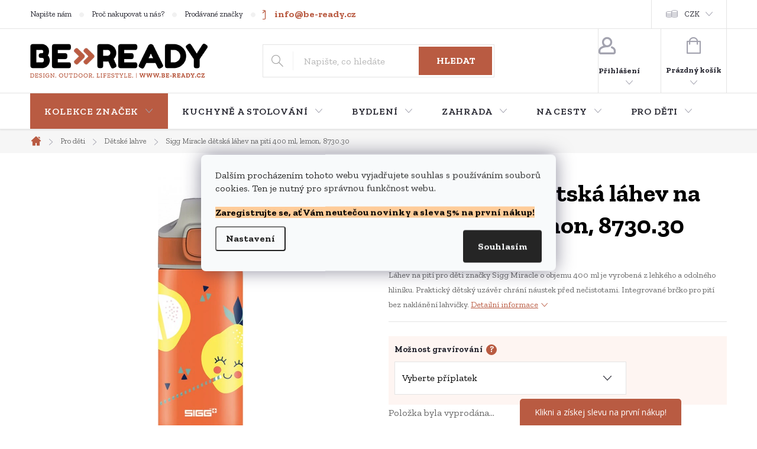

--- FILE ---
content_type: text/html; charset=utf-8
request_url: https://www.be-ready.cz/sigg-miracle-detska-lahev-na-piti-400-ml--lemon--8730-30/
body_size: 40480
content:
<!doctype html><html lang="cs" dir="ltr" class="header-background-light external-fonts-loaded"><head><meta charset="utf-8" /><meta name="viewport" content="width=device-width,initial-scale=1" /><title>Sigg Miracle dětská láhev na pití 400 ml, lemon, 8730.30 - be-ready.cz</title><link rel="preconnect" href="https://cdn.myshoptet.com" /><link rel="dns-prefetch" href="https://cdn.myshoptet.com" /><link rel="preload" href="https://cdn.myshoptet.com/prj/dist/master/cms/libs/jquery/jquery-1.11.3.min.js" as="script" /><link href="https://cdn.myshoptet.com/prj/dist/master/cms/templates/frontend_templates/shared/css/font-face/pt-serif.css" rel="stylesheet"><script>
dataLayer = [];
dataLayer.push({'shoptet' : {
    "pageId": 1696,
    "pageType": "productDetail",
    "currency": "CZK",
    "currencyInfo": {
        "decimalSeparator": ",",
        "exchangeRate": 1,
        "priceDecimalPlaces": 0,
        "symbol": "K\u010d",
        "symbolLeft": 0,
        "thousandSeparator": " "
    },
    "language": "cs",
    "projectId": 196928,
    "product": {
        "id": 95331,
        "guid": "9fe93e78-e5ad-11ee-a371-568838820d6b",
        "hasVariants": false,
        "codes": [
            {
                "code": "8730.30"
            }
        ],
        "code": "8730.30",
        "name": "Sigg Miracle d\u011btsk\u00e1 l\u00e1hev na pit\u00ed 400 ml, lemon, 8730.30",
        "appendix": "",
        "weight": "0.5",
        "manufacturer": "SIGG",
        "manufacturerGuid": "1EF53329DAD269428E67DA0BA3DED3EE",
        "currentCategory": "Pro d\u011bti | D\u011btsk\u00e9 lahve a termosky",
        "currentCategoryGuid": "034e629b-6ccd-11e9-beb1-002590dad85e",
        "defaultCategory": "Pro d\u011bti | D\u011btsk\u00e9 lahve a termosky",
        "defaultCategoryGuid": "034e629b-6ccd-11e9-beb1-002590dad85e",
        "currency": "CZK",
        "priceWithVat": 530
    },
    "stocks": [
        {
            "id": "ext",
            "title": "Sklad",
            "isDeliveryPoint": 0,
            "visibleOnEshop": 1
        }
    ],
    "cartInfo": {
        "id": null,
        "freeShipping": false,
        "freeShippingFrom": 2500,
        "leftToFreeGift": {
            "formattedPrice": "2 500 K\u010d",
            "priceLeft": 2500
        },
        "freeGift": false,
        "leftToFreeShipping": {
            "priceLeft": 2500,
            "dependOnRegion": 0,
            "formattedPrice": "2 500 K\u010d"
        },
        "discountCoupon": [],
        "getNoBillingShippingPrice": {
            "withoutVat": 0,
            "vat": 0,
            "withVat": 0
        },
        "cartItems": [],
        "taxMode": "ORDINARY"
    },
    "cart": [],
    "customer": {
        "priceRatio": 1,
        "priceListId": 1,
        "groupId": null,
        "registered": false,
        "mainAccount": false
    }
}});
dataLayer.push({'cookie_consent' : {
    "marketing": "denied",
    "analytics": "denied"
}});
document.addEventListener('DOMContentLoaded', function() {
    shoptet.consent.onAccept(function(agreements) {
        if (agreements.length == 0) {
            return;
        }
        dataLayer.push({
            'cookie_consent' : {
                'marketing' : (agreements.includes(shoptet.config.cookiesConsentOptPersonalisation)
                    ? 'granted' : 'denied'),
                'analytics': (agreements.includes(shoptet.config.cookiesConsentOptAnalytics)
                    ? 'granted' : 'denied')
            },
            'event': 'cookie_consent'
        });
    });
});
</script>

<!-- Google Tag Manager -->
<script>(function(w,d,s,l,i){w[l]=w[l]||[];w[l].push({'gtm.start':
new Date().getTime(),event:'gtm.js'});var f=d.getElementsByTagName(s)[0],
j=d.createElement(s),dl=l!='dataLayer'?'&l='+l:'';j.async=true;j.src=
'https://www.googletagmanager.com/gtm.js?id='+i+dl;f.parentNode.insertBefore(j,f);
})(window,document,'script','dataLayer','GTM-NX7TN4V');</script>
<!-- End Google Tag Manager -->

<meta property="og:type" content="website"><meta property="og:site_name" content="be-ready.cz"><meta property="og:url" content="https://www.be-ready.cz/sigg-miracle-detska-lahev-na-piti-400-ml--lemon--8730-30/"><meta property="og:title" content="Sigg Miracle dětská láhev na pití 400 ml, lemon, 8730.30 - be-ready.cz"><meta name="author" content="be-ready.cz"><meta name="web_author" content="Shoptet.cz"><meta name="dcterms.rightsHolder" content="www.be-ready.cz"><meta name="robots" content="index,follow"><meta property="og:image" content="https://cdn.myshoptet.com/usr/www.be-ready.cz/user/shop/big/95331_sigg-miracle-detska-lahev-na-piti-400-ml--lemon--8730-30.png?65f91bf5"><meta property="og:description" content="Sigg Miracle dětská láhev na pití 400 ml, lemon, 8730.30. Láhev na pití pro děti značky Sigg Miracle o objemu 400 ml je vyrobená z lehkého a odolného hliníku. Praktický dětský uzávěr chrání náustek před nečistotami. Integrované brčko pro pití bez naklánění lahvičky."><meta name="description" content="Sigg Miracle dětská láhev na pití 400 ml, lemon, 8730.30. Láhev na pití pro děti značky Sigg Miracle o objemu 400 ml je vyrobená z lehkého a odolného hliníku. Praktický dětský uzávěr chrání náustek před nečistotami. Integrované brčko pro pití bez naklánění lahvičky."><meta property="product:price:amount" content="530"><meta property="product:price:currency" content="CZK"><style>:root {--color-primary: #b95b42;--color-primary-h: 13;--color-primary-s: 47%;--color-primary-l: 49%;--color-primary-hover: #000000;--color-primary-hover-h: 0;--color-primary-hover-s: 0%;--color-primary-hover-l: 0%;--color-secondary: #b95b42;--color-secondary-h: 13;--color-secondary-s: 47%;--color-secondary-l: 49%;--color-secondary-hover: #000000;--color-secondary-hover-h: 0;--color-secondary-hover-s: 0%;--color-secondary-hover-l: 0%;--color-tertiary: #b95b42;--color-tertiary-h: 13;--color-tertiary-s: 47%;--color-tertiary-l: 49%;--color-tertiary-hover: #000000;--color-tertiary-hover-h: 0;--color-tertiary-hover-s: 0%;--color-tertiary-hover-l: 0%;--color-header-background: #ffffff;--template-font: "PT Serif";--template-headings-font: "PT Serif";--header-background-url: none;--cookies-notice-background: #F8FAFB;--cookies-notice-color: #252525;--cookies-notice-button-hover: #27263f;--cookies-notice-link-hover: #3b3a5f;--templates-update-management-preview-mode-content: "Náhled aktualizací šablony je aktivní pro váš prohlížeč."}</style>
    <script>var shoptet = shoptet || {};</script>
    <script src="https://cdn.myshoptet.com/prj/dist/master/shop/dist/main-3g-header.js.05f199e7fd2450312de2.js"></script>
<!-- User include --><!-- service 776(417) html code header -->
<link type="text/css" rel="stylesheet" media="all"  href="https://cdn.myshoptet.com/usr/paxio.myshoptet.com/user/documents/blank/style.css?v1602546"/>
<link href="https://cdn.myshoptet.com/prj/dist/master/shop/dist/font-shoptet-11.css.62c94c7785ff2cea73b2.css" rel="stylesheet">
<link href="https://cdn.myshoptet.com/usr/paxio.myshoptet.com/user/documents/blank/ikony.css?v9" rel="stylesheet">
<link type="text/css" rel="stylesheet" media="screen"  href="https://cdn.myshoptet.com/usr/paxio.myshoptet.com/user/documents/blank/preklady.css?v27" />
<link rel="stylesheet" href="https://cdn.myshoptet.com/usr/paxio.myshoptet.com/user/documents/blank/Slider/slick.css" />
<link rel="stylesheet" href="https://cdn.myshoptet.com/usr/paxio.myshoptet.com/user/documents/blank/Slider/slick-theme.css?v4" />
<link rel="stylesheet" href="https://cdn.myshoptet.com/usr/paxio.myshoptet.com/user/documents/blank/Slider/slick-classic.css?v3" />

<!-- api 473(125) html code header -->

                <style>
                    #order-billing-methods .radio-wrapper[data-guid="f5312fb7-9b1e-11ed-a84f-002590dc5efc"]:not(.cggooglepay), #order-billing-methods .radio-wrapper[data-guid="efcbccfe-2684-11ec-a39f-002590dc5efc"]:not(.cgapplepay) {
                        display: none;
                    }
                </style>
                <script type="text/javascript">
                    document.addEventListener('DOMContentLoaded', function() {
                        if (getShoptetDataLayer('pageType') === 'billingAndShipping') {
                            
                try {
                    if (window.ApplePaySession && window.ApplePaySession.canMakePayments()) {
                        document.querySelector('#order-billing-methods .radio-wrapper[data-guid="efcbccfe-2684-11ec-a39f-002590dc5efc"]').classList.add('cgapplepay');
                    }
                } catch (err) {} 
            
                            
                const cgBaseCardPaymentMethod = {
                        type: 'CARD',
                        parameters: {
                            allowedAuthMethods: ["PAN_ONLY", "CRYPTOGRAM_3DS"],
                            allowedCardNetworks: [/*"AMEX", "DISCOVER", "INTERAC", "JCB",*/ "MASTERCARD", "VISA"]
                        }
                };
                
                function cgLoadScript(src, callback)
                {
                    var s,
                        r,
                        t;
                    r = false;
                    s = document.createElement('script');
                    s.type = 'text/javascript';
                    s.src = src;
                    s.onload = s.onreadystatechange = function() {
                        if ( !r && (!this.readyState || this.readyState == 'complete') )
                        {
                            r = true;
                            callback();
                        }
                    };
                    t = document.getElementsByTagName('script')[0];
                    t.parentNode.insertBefore(s, t);
                } 
                
                function cgGetGoogleIsReadyToPayRequest() {
                    return Object.assign(
                        {},
                        {
                            apiVersion: 2,
                            apiVersionMinor: 0
                        },
                        {
                            allowedPaymentMethods: [cgBaseCardPaymentMethod]
                        }
                    );
                }

                function onCgGooglePayLoaded() {
                    let paymentsClient = new google.payments.api.PaymentsClient({environment: 'PRODUCTION'});
                    paymentsClient.isReadyToPay(cgGetGoogleIsReadyToPayRequest()).then(function(response) {
                        if (response.result) {
                            document.querySelector('#order-billing-methods .radio-wrapper[data-guid="f5312fb7-9b1e-11ed-a84f-002590dc5efc"]').classList.add('cggooglepay');	 	 	 	 	 
                        }
                    })
                    .catch(function(err) {});
                }
                
                cgLoadScript('https://pay.google.com/gp/p/js/pay.js', onCgGooglePayLoaded);
            
                        }
                    });
                </script> 
                
<!-- service 619(267) html code header -->
<link href="https://cdn.myshoptet.com/usr/fvstudio.myshoptet.com/user/documents/addons/cartupsell.min.css?24.11.1" rel="stylesheet">
<!-- service 1539(1149) html code header -->
<link rel="stylesheet" href="https://cdn.myshoptet.com/usr/apollo.jakubtursky.sk/user/documents/assets/contact-form/main.css?v=28">
<!-- service 1845(1410) html code header -->
<link rel="stylesheet" href="https://cdn.myshoptet.com/addons/jakubtursky/shoptet-header-info-bar-git/styles.header.min.css?f60db840acbc11eee00807551e091b8d8d11507b">
<!-- project html code header -->
<!-- Start Selltoro.com Pixel -->
<script>
!function(e,n,t,a,s,o,r){ e[a]||((s=e[a]=function(){s.process?s.process.apply(s,arguments):s.queue.push(arguments)}).queue=[],(o=n.createElement(t)).async=1,o.src='https://tracking.selltoro.com/selltoro-pixel.js',o.dataset.srv9="1",(r=n.getElementsByTagName(t)[0]).parentNode.insertBefore(o,r))}(window,document,"script","selltoro");selltoro("init",'f9b68c187cecd383167c4a2147951656');
</script>
<!-- End Selltoro.com Pixel -->
<!-- Tanganica pixel -->
<script>
(function(w,d,s,l,i){w[l]=w[l]||[];w[l].push({'gtm.start':new Date().getTime(),event:'gtm.js'});var f=d.getElementsByTagName(s)[0],j=d.createElement(s),dl=l!='dataLayer'?'&l='+l:'';j.async=true;j.src='https://www.googletagmanager.com/gtm.js?id='+i+dl;f.parentNode.insertBefore(j,f);})(window,document,'script','dataLayer','GTM-TRS5RSN');
</script>
<!-- End Tanganica pixel -->

<meta name="p:domain_verify" content="adb7748323b2e4f71b262f099d751a6f"/>
<meta name="google-site-verification" content="xvqqVYsZPiLCGg8EWAG3VsZqJG1wp3QyWS7jwLz5O-g" />
<link rel="preconnect" href="https://fonts.gstatic.com">
<link href="https://fonts.googleapis.com/css2?family=Zilla+Slab:ital,wght@0,300;0,400;0,500;0,600;0,700;1,300;1,400;1,500;1,600;1,700&display=swap" rel="stylesheet">
<link type="text/css" rel="stylesheet" media="screen" href="https://www.be-ready.cz/user/documents/style3.css" />
<style>
.klasik-produkts.products {
    margin-bottom: 60px;
}
#footer.newsletter-active {
    margin-top: 80px !important;
}

.eapps-instagram-feed {
    margin-bottom: 70px !important;
}

.homepage-blog-wrapper .h4.homepage-group-title {
    margin: 20px 0 24px !important;
}



.availability-value span.availability-label::after { content: "\00a0 |"; color: #000000;}
span.availability-amount::before { content: "Dostupnost: \00a0 "; color: #000000 !important}




:root {
--header-info-bar-BG: #005204;
--header-info-bar-BG-hover: #005204;
--header-info-bar-text-color: #ffffff;
--header-info-bar-icon-color: var(--header-info-bar-text-color);
--header-info-bar-btn-BG: #ffffff;
--header-info-bar-btn-BG-hover: #000750;
--header-info-bar-btn-text-color: #000000;
--header-info-bar-btn-text-color-hover: #ffffff;
}



.content p {line-height: 1.5;}
.basic-description p, article p, .news-item-detail p {
    margin-bottom: 15px;
}
.content-wrapper-in p{margin:0 0 11px}

.newsletter {background-color: #fef5f2;}
.newsletter h4{color: #000000;}
.content-inner h1{font-size: 42px;}


tbody .surcharge-list {
  background-color: #fef5f2;
  margin-bottom: 20px
}
tbody .surcharge-list th {
  padding: 10px; 
    padding-bottom: 1px;
}
tbody .surcharge-list td {
  padding: 10px;
  padding-top: 1px;
  padding-bottom: 1px;
}
div.availability-value {
  margin-top: 10px;
}
.surcharge-list th {
  color: black;
}
.parameter-id-114.surcharge-parameter {
  color: black;
}

/* ZMĚNA HORNÍM MENU */
.navigation-in > ul > li > a {font-family: 'Zilla Slab', serif !important; font-size: 16px;}
.navigation-in ul li li a{font-family: 'Zilla Slab', serif !important; font-size: 14px;}
// .navigation-in > ul > li:nth-child(1) > a {background-color: #1c28a3;color: #ffffff; !important;}
.navigation-in > ul > li:nth-child(1) > a {background-color: #b95b42;color: #ffffff; !important;}


/* TRVALÉ ZOBRAZENÍ POLE PRO SLEVOVÝ KUPON */
.discount-coupon:not(.uplatneno) form {display: block;margin-top: 0;}
.kupon-odkaz{display: none;}
.discount-coupon::before {
    content: "Pokud máte slevový kód, vložte jej zde:";
    margin-bottom: 20px; /* Increased spacing between text and form */
    font-size: 1.5em; /* Adjust font size as needed */
    font-weight: bold; /* Make the text bold */
    color: #000000 ; /* Adjust color as needed */
    font-family: 'Zilla Slab';
}
.fvDoplnek.fvDoplnek-upsell {
    margin-bottom: 15px !important; /* Force the margin change */
}


.cart-item.cart-item-gift > div > strong::before {
color: #b95b42!important;
}

.param-filter-top .filter-label[for="dd[]14"]{font-weight: bold; color: #739d5f; text-decoration: underline;}



.category-perex .kat-banner{display: none;}
.kat-banner-wrapper{padding: 0 !important;}
.category-perex .kat-banner-wrapper{display: none;}
.products-block.products.bannery-yes > .product:last-child{display: none !important;}
.footer-banners .extended-banner-texts{display: none;}
.footer-banners .ikona img {top: auto;position: relative;left: auto;margin: auto;max-width: none;}
.footer-banner.ikona a {padding-left: 0;}
.footer-banner {padding: 0 !important;display: flex !important;-webkit-justify-content: center;justify-content: center;align-items: center;}
.footer-banners .slick-prev, .footer-banners .slick-next {margin-top: -16px;}
.footer-banners {border-bottom: 0 !important;}
@media screen and (max-width: 1439px){
.footer-banners .slick-prev, .footer-banners .slick-next {margin-top: 0;top: -50px !important;}
}
.type-page:not(.in-404) .content-inner {max-width: 921px;margin: 0 auto;}
.type-page .sidebar{display: none;}
.one-column-body.type-product .content .products-additional.products-related .product {display: block;}
.type-product .content .products-additional.products-related {margin-bottom: 0;}
.souvisejici-produkty{margin-bottom: 48px;padding-top: 20px;}
.dalsi-produkty{text-align: center;margin-top: 24px;}
.dalsi-produkty .btn{padding: 0 32px;}
.souvisejici-odkaz{display: none !important;}
.products-related-header {padding-right: 0;}
.products-related-header {display: none;}
@media screen and (min-width: 768px){
.homepage-box.welcome-wrapper.welcimg-wrapper {margin-top: 64px;margin-bottom: 64px;}
}
</style>
<!-- /User include --><link rel="shortcut icon" href="/favicon.ico" type="image/x-icon" /><link rel="canonical" href="https://www.be-ready.cz/sigg-miracle-detska-lahev-na-piti-400-ml--lemon--8730-30/" />    <script>
        var _hwq = _hwq || [];
        _hwq.push(['setKey', 'C35BB071C7B69E55CB840314ACA782D9']);
        _hwq.push(['setTopPos', '180']);
        _hwq.push(['showWidget', '21']);
        (function() {
            var ho = document.createElement('script');
            ho.src = 'https://cz.im9.cz/direct/i/gjs.php?n=wdgt&sak=C35BB071C7B69E55CB840314ACA782D9';
            var s = document.getElementsByTagName('script')[0]; s.parentNode.insertBefore(ho, s);
        })();
    </script>
<script>!function(){var t={9196:function(){!function(){var t=/\[object (Boolean|Number|String|Function|Array|Date|RegExp)\]/;function r(r){return null==r?String(r):(r=t.exec(Object.prototype.toString.call(Object(r))))?r[1].toLowerCase():"object"}function n(t,r){return Object.prototype.hasOwnProperty.call(Object(t),r)}function e(t){if(!t||"object"!=r(t)||t.nodeType||t==t.window)return!1;try{if(t.constructor&&!n(t,"constructor")&&!n(t.constructor.prototype,"isPrototypeOf"))return!1}catch(t){return!1}for(var e in t);return void 0===e||n(t,e)}function o(t,r,n){this.b=t,this.f=r||function(){},this.d=!1,this.a={},this.c=[],this.e=function(t){return{set:function(r,n){u(c(r,n),t.a)},get:function(r){return t.get(r)}}}(this),i(this,t,!n);var e=t.push,o=this;t.push=function(){var r=[].slice.call(arguments,0),n=e.apply(t,r);return i(o,r),n}}function i(t,n,o){for(t.c.push.apply(t.c,n);!1===t.d&&0<t.c.length;){if("array"==r(n=t.c.shift()))t:{var i=n,a=t.a;if("string"==r(i[0])){for(var f=i[0].split("."),s=f.pop(),p=(i=i.slice(1),0);p<f.length;p++){if(void 0===a[f[p]])break t;a=a[f[p]]}try{a[s].apply(a,i)}catch(t){}}}else if("function"==typeof n)try{n.call(t.e)}catch(t){}else{if(!e(n))continue;for(var l in n)u(c(l,n[l]),t.a)}o||(t.d=!0,t.f(t.a,n),t.d=!1)}}function c(t,r){for(var n={},e=n,o=t.split("."),i=0;i<o.length-1;i++)e=e[o[i]]={};return e[o[o.length-1]]=r,n}function u(t,o){for(var i in t)if(n(t,i)){var c=t[i];"array"==r(c)?("array"==r(o[i])||(o[i]=[]),u(c,o[i])):e(c)?(e(o[i])||(o[i]={}),u(c,o[i])):o[i]=c}}window.DataLayerHelper=o,o.prototype.get=function(t){var r=this.a;t=t.split(".");for(var n=0;n<t.length;n++){if(void 0===r[t[n]])return;r=r[t[n]]}return r},o.prototype.flatten=function(){this.b.splice(0,this.b.length),this.b[0]={},u(this.a,this.b[0])}}()}},r={};function n(e){var o=r[e];if(void 0!==o)return o.exports;var i=r[e]={exports:{}};return t[e](i,i.exports,n),i.exports}n.n=function(t){var r=t&&t.__esModule?function(){return t.default}:function(){return t};return n.d(r,{a:r}),r},n.d=function(t,r){for(var e in r)n.o(r,e)&&!n.o(t,e)&&Object.defineProperty(t,e,{enumerable:!0,get:r[e]})},n.o=function(t,r){return Object.prototype.hasOwnProperty.call(t,r)},function(){"use strict";n(9196)}()}();</script>    <!-- Global site tag (gtag.js) - Google Analytics -->
    <script async src="https://www.googletagmanager.com/gtag/js?id=G-YJPLW4KGPX"></script>
    <script>
        
        window.dataLayer = window.dataLayer || [];
        function gtag(){dataLayer.push(arguments);}
        

                    console.debug('default consent data');

            gtag('consent', 'default', {"ad_storage":"denied","analytics_storage":"denied","ad_user_data":"denied","ad_personalization":"denied","wait_for_update":500});
            dataLayer.push({
                'event': 'default_consent'
            });
        
        gtag('js', new Date());

        
                gtag('config', 'G-YJPLW4KGPX', {"groups":"GA4","send_page_view":false,"content_group":"productDetail","currency":"CZK","page_language":"cs"});
        
                gtag('config', 'AW-11219989529');
        
        
        
        
        
                    gtag('event', 'page_view', {"send_to":"GA4","page_language":"cs","content_group":"productDetail","currency":"CZK"});
        
                gtag('set', 'currency', 'CZK');

        gtag('event', 'view_item', {
            "send_to": "UA",
            "items": [
                {
                    "id": "8730.30",
                    "name": "Sigg Miracle d\u011btsk\u00e1 l\u00e1hev na pit\u00ed 400 ml, lemon, 8730.30",
                    "category": "Pro d\u011bti \/ D\u011btsk\u00e9 lahve a termosky",
                                        "brand": "SIGG",
                                                            "price": 438
                }
            ]
        });
        
        
        
        
        
                    gtag('event', 'view_item', {"send_to":"GA4","page_language":"cs","content_group":"productDetail","value":438,"currency":"CZK","items":[{"item_id":"8730.30","item_name":"Sigg Miracle d\u011btsk\u00e1 l\u00e1hev na pit\u00ed 400 ml, lemon, 8730.30","item_brand":"SIGG","item_category":"Pro d\u011bti","item_category2":"D\u011btsk\u00e9 lahve a termosky","price":438,"quantity":1,"index":0}]});
        
        
        
        
        
        
        
        document.addEventListener('DOMContentLoaded', function() {
            if (typeof shoptet.tracking !== 'undefined') {
                for (var id in shoptet.tracking.bannersList) {
                    gtag('event', 'view_promotion', {
                        "send_to": "UA",
                        "promotions": [
                            {
                                "id": shoptet.tracking.bannersList[id].id,
                                "name": shoptet.tracking.bannersList[id].name,
                                "position": shoptet.tracking.bannersList[id].position
                            }
                        ]
                    });
                }
            }

            shoptet.consent.onAccept(function(agreements) {
                if (agreements.length !== 0) {
                    console.debug('gtag consent accept');
                    var gtagConsentPayload =  {
                        'ad_storage': agreements.includes(shoptet.config.cookiesConsentOptPersonalisation)
                            ? 'granted' : 'denied',
                        'analytics_storage': agreements.includes(shoptet.config.cookiesConsentOptAnalytics)
                            ? 'granted' : 'denied',
                                                                                                'ad_user_data': agreements.includes(shoptet.config.cookiesConsentOptPersonalisation)
                            ? 'granted' : 'denied',
                        'ad_personalization': agreements.includes(shoptet.config.cookiesConsentOptPersonalisation)
                            ? 'granted' : 'denied',
                        };
                    console.debug('update consent data', gtagConsentPayload);
                    gtag('consent', 'update', gtagConsentPayload);
                    dataLayer.push(
                        { 'event': 'update_consent' }
                    );
                }
            });
        });
    </script>
<!-- Start Srovname.cz Pixel -->
<script type="text/plain" data-cookiecategory="analytics">
    !(function (e, n, t, a, s, o, r) {
        e[a] ||
        (((s = e[a] = function () {
            s.process ? s.process.apply(s, arguments) : s.queue.push(arguments);
        }).queue = []),
            ((o = n.createElement(t)).async = 1),
            (o.src = "https://tracking.srovname.cz/srovnamepixel.js"),
            (o.dataset.srv9 = "1"),
            (r = n.getElementsByTagName(t)[0]).parentNode.insertBefore(o, r));
    })(window, document, "script", "srovname");
    srovname("init", "7951c8831771a289c5fa2cfb9267f793");
</script>
<!-- End Srovname.cz Pixel -->
<script>
    (function(t, r, a, c, k, i, n, g) { t['ROIDataObject'] = k;
    t[k]=t[k]||function(){ (t[k].q=t[k].q||[]).push(arguments) },t[k].c=i;n=r.createElement(a),
    g=r.getElementsByTagName(a)[0];n.async=1;n.src=c;g.parentNode.insertBefore(n,g)
    })(window, document, 'script', '//www.heureka.cz/ocm/sdk.js?source=shoptet&version=2&page=product_detail', 'heureka', 'cz');

    heureka('set_user_consent', 0);
</script>
</head><body class="desktop id-1696 in-detske-lahve template-11 type-product type-detail one-column-body columns-4 blank-mode blank-mode-css ums_forms_redesign--off ums_a11y_category_page--on ums_discussion_rating_forms--off ums_flags_display_unification--on ums_a11y_login--on mobile-header-version-0">
        <div id="fb-root"></div>
        <script>
            window.fbAsyncInit = function() {
                FB.init({
//                    appId            : 'your-app-id',
                    autoLogAppEvents : true,
                    xfbml            : true,
                    version          : 'v19.0'
                });
            };
        </script>
        <script async defer crossorigin="anonymous" src="https://connect.facebook.net/cs_CZ/sdk.js"></script>
<!-- Google Tag Manager (noscript) -->
<noscript><iframe src="https://www.googletagmanager.com/ns.html?id=GTM-NX7TN4V"
height="0" width="0" style="display:none;visibility:hidden"></iframe></noscript>
<!-- End Google Tag Manager (noscript) -->

    <div class="siteCookies siteCookies--center siteCookies--light js-siteCookies" role="dialog" data-testid="cookiesPopup" data-nosnippet>
        <div class="siteCookies__form">
            <div class="siteCookies__content">
                <div class="siteCookies__text">
                    <p><span>Dalším procházením tohoto webu vyjadřujete souhlas s používáním souborů cookies. Ten je nutný pro správnou funkčnost webu.</span></p>
<p><span style="background-color: #ffcc99; color: #000000;"><b>Zaregistrujte se, ať Vám neutečou novinky a sleva 5% na první nákup!</b></span></p>
                </div>
                <p class="siteCookies__links">
                    <button class="siteCookies__link js-cookies-settings" aria-label="Nastavení cookies" data-testid="cookiesSettings">Nastavení</button>
                </p>
            </div>
            <div class="siteCookies__buttonWrap">
                                <button class="siteCookies__button js-cookiesConsentSubmit" value="all" aria-label="Přijmout cookies" data-testid="buttonCookiesAccept">Souhlasím</button>
            </div>
        </div>
        <script>
            document.addEventListener("DOMContentLoaded", () => {
                const siteCookies = document.querySelector('.js-siteCookies');
                document.addEventListener("scroll", shoptet.common.throttle(() => {
                    const st = document.documentElement.scrollTop;
                    if (st > 1) {
                        siteCookies.classList.add('siteCookies--scrolled');
                    } else {
                        siteCookies.classList.remove('siteCookies--scrolled');
                    }
                }, 100));
            });
        </script>
    </div>
<a href="#content" class="skip-link sr-only">Přejít na obsah</a><div class="overall-wrapper"><div class="user-action"><div class="container">
    <div class="user-action-in">
                    <div id="login" class="user-action-login popup-widget login-widget" role="dialog" aria-labelledby="loginHeading">
        <div class="popup-widget-inner">
                            <h2 id="loginHeading">Přihlášení k vašemu účtu</h2><div id="customerLogin"><form action="/action/Customer/Login/" method="post" id="formLoginIncluded" class="csrf-enabled formLogin" data-testid="formLogin"><input type="hidden" name="referer" value="" /><div class="form-group"><div class="input-wrapper email js-validated-element-wrapper no-label"><input type="email" name="email" class="form-control" autofocus placeholder="E-mailová adresa (např. jan@novak.cz)" data-testid="inputEmail" autocomplete="email" required /></div></div><div class="form-group"><div class="input-wrapper password js-validated-element-wrapper no-label"><input type="password" name="password" class="form-control" placeholder="Heslo" data-testid="inputPassword" autocomplete="current-password" required /><span class="no-display">Nemůžete vyplnit toto pole</span><input type="text" name="surname" value="" class="no-display" /></div></div><div class="form-group"><div class="login-wrapper"><button type="submit" class="btn btn-secondary btn-text btn-login" data-testid="buttonSubmit">Přihlásit se</button><div class="password-helper"><a href="/registrace/" data-testid="signup" rel="nofollow">Nová registrace</a><a href="/klient/zapomenute-heslo/" rel="nofollow">Zapomenuté heslo</a></div></div></div><div class="social-login-buttons"><div class="social-login-buttons-divider"><span>nebo</span></div><div class="form-group"><a href="/action/Social/login/?provider=Facebook" class="login-btn facebook" rel="nofollow"><span class="login-facebook-icon"></span><strong>Přihlásit se přes Facebook</strong></a></div><div class="form-group"><a href="/action/Social/login/?provider=Google" class="login-btn google" rel="nofollow"><span class="login-google-icon"></span><strong>Přihlásit se přes Google</strong></a></div><div class="form-group"><a href="/action/Social/login/?provider=Seznam" class="login-btn seznam" rel="nofollow"><span class="login-seznam-icon"></span><strong>Přihlásit se přes Seznam</strong></a></div></div></form>
</div>                    </div>
    </div>

                            <div id="cart-widget" class="user-action-cart popup-widget cart-widget loader-wrapper" data-testid="popupCartWidget" role="dialog" aria-hidden="true">
    <div class="popup-widget-inner cart-widget-inner place-cart-here">
        <div class="loader-overlay">
            <div class="loader"></div>
        </div>
    </div>

    <div class="cart-widget-button">
        <a href="/kosik/" class="btn btn-conversion" id="continue-order-button" rel="nofollow" data-testid="buttonNextStep">Pokračovat do košíku</a>
    </div>
</div>
            </div>
</div>
</div><div class="top-navigation-bar" data-testid="topNavigationBar">

    <div class="container">

        <div class="top-navigation-contacts">
            <strong>Zákaznická podpora:</strong><a href="tel:+420774145529" class="project-phone" aria-label="Zavolat na +420774145529" data-testid="contactboxPhone"><span>+420 774 145 529</span></a><a href="mailto:info@be-ready.cz" class="project-email" data-testid="contactboxEmail"><span>info@be-ready.cz</span></a>        </div>

                            <div class="top-navigation-menu">
                <div class="top-navigation-menu-trigger"></div>
                <ul class="top-navigation-bar-menu">
                                            <li class="top-navigation-menu-item-29">
                            <a href="/kontakty/">Napište nám</a>
                        </li>
                                            <li class="top-navigation-menu-item-4014">
                            <a href="/vyhody-nakupu/">Proč nakupovat u nás?</a>
                        </li>
                                            <li class="top-navigation-menu-item--24">
                            <a href="/znacka/">Prodávané značky</a>
                        </li>
                                            <li class="top-navigation-menu-item-external-63">
                            <a href="/vyhody-nakupu/katalogy-nabizenych-znacek/">Katalogy nabízených značek</a>
                        </li>
                                            <li class="top-navigation-menu-item-682">
                            <a href="/zajimavosti/">Zajímavosti a nové zboží</a>
                        </li>
                                            <li class="top-navigation-menu-item--51">
                            <a href="/hodnoceni-obchodu/">Hodnocení obchodu</a>
                        </li>
                                            <li class="top-navigation-menu-item-4401">
                            <a href="/b2b-vybaveni-restaurace-gastro/">Velkoobchodní spolupráce B2B</a>
                        </li>
                                    </ul>
                <ul class="top-navigation-bar-menu-helper"></ul>
            </div>
        
        <div class="top-navigation-tools top-navigation-tools--language">
            <div class="responsive-tools">
                <a href="#" class="toggle-window" data-target="search" aria-label="Hledat" data-testid="linkSearchIcon"></a>
                                                            <a href="#" class="toggle-window" data-target="login"></a>
                                                    <a href="#" class="toggle-window" data-target="navigation" aria-label="Menu" data-testid="hamburgerMenu"></a>
            </div>
                <div class="dropdown">
        <span>Ceny v:</span>
        <button id="topNavigationDropdown" type="button" data-toggle="dropdown" aria-haspopup="true" aria-expanded="false">
            CZK
            <span class="caret"></span>
        </button>
        <ul class="dropdown-menu" aria-labelledby="topNavigationDropdown"><li><a href="/action/Currency/changeCurrency/?currencyCode=CZK" rel="nofollow">CZK</a></li><li><a href="/action/Currency/changeCurrency/?currencyCode=EUR" rel="nofollow">EUR</a></li></ul>
    </div>
            <button class="top-nav-button top-nav-button-login toggle-window" type="button" data-target="login" aria-haspopup="dialog" aria-controls="login" aria-expanded="false" data-testid="signin"><span>Přihlášení</span></button>        </div>

    </div>

</div>
<header id="header"><div class="container navigation-wrapper">
    <div class="header-top">
        <div class="site-name-wrapper">
            <div class="site-name"><a href="/" data-testid="linkWebsiteLogo"><img src="https://cdn.myshoptet.com/usr/www.be-ready.cz/user/logos/logo-beready-shoptet.png" alt="be-ready.cz" fetchpriority="low" /></a></div>        </div>
        <div class="search" itemscope itemtype="https://schema.org/WebSite">
            <meta itemprop="headline" content="Dětské lahve a termosky"/><meta itemprop="url" content="https://www.be-ready.cz"/><meta itemprop="text" content="Sigg Miracle dětská láhev na pití 400 ml, lemon, 8730.30. Láhev na pití pro děti značky Sigg Miracle o objemu 400 ml je vyrobená z lehkého a odolného hliníku. Praktický dětský uzávěr chrání náustek před nečistotami. Integrované brčko pro pití bez naklánění lahvičky."/>            <form action="/action/ProductSearch/prepareString/" method="post"
    id="formSearchForm" class="search-form compact-form js-search-main"
    itemprop="potentialAction" itemscope itemtype="https://schema.org/SearchAction" data-testid="searchForm">
    <fieldset>
        <meta itemprop="target"
            content="https://www.be-ready.cz/vyhledavani/?string={string}"/>
        <input type="hidden" name="language" value="cs"/>
        
            
<input
    type="search"
    name="string"
        class="query-input form-control search-input js-search-input"
    placeholder="Napište, co hledáte"
    autocomplete="off"
    required
    itemprop="query-input"
    aria-label="Vyhledávání"
    data-testid="searchInput"
>
            <button type="submit" class="btn btn-default" data-testid="searchBtn">Hledat</button>
        
    </fieldset>
</form>
        </div>
        <div class="navigation-buttons">
                
    <a href="/kosik/" class="btn btn-icon toggle-window cart-count" data-target="cart" data-hover="true" data-redirect="true" data-testid="headerCart" rel="nofollow" aria-haspopup="dialog" aria-expanded="false" aria-controls="cart-widget">
        
                <span class="sr-only">Nákupní košík</span>
        
            <span class="cart-price visible-lg-inline-block" data-testid="headerCartPrice">
                                    Prázdný košík                            </span>
        
    
            </a>
        </div>
    </div>
    <nav id="navigation" aria-label="Hlavní menu" data-collapsible="true"><div class="navigation-in menu"><ul class="menu-level-1" role="menubar" data-testid="headerMenuItems"><li class="menu-item-1894 ext" role="none"><a href="/kolekce/" data-testid="headerMenuItem" role="menuitem" aria-haspopup="true" aria-expanded="false"><b>Kolekce značek</b><span class="submenu-arrow"></span></a><ul class="menu-level-2" aria-label="Kolekce značek" tabindex="-1" role="menu"><li class="menu-item-4559 has-third-level" role="none"><a href="/black-blum/" class="menu-image" data-testid="headerMenuItem" tabindex="-1" aria-hidden="true"><img src="data:image/svg+xml,%3Csvg%20width%3D%22140%22%20height%3D%22100%22%20xmlns%3D%22http%3A%2F%2Fwww.w3.org%2F2000%2Fsvg%22%3E%3C%2Fsvg%3E" alt="" aria-hidden="true" width="140" height="100"  data-src="https://cdn.myshoptet.com/usr/www.be-ready.cz/user/categories/thumb/blackblum_logo.jpg" fetchpriority="low" /></a><div><a href="/black-blum/" data-testid="headerMenuItem" role="menuitem"><span>Black+Blum</span></a>
                                                    <ul class="menu-level-3" role="menu">
                                                                    <li class="menu-item-4580" role="none">
                                        <a href="/lahve-a-termohrnky-black-blum/" data-testid="headerMenuItem" role="menuitem">
                                            Lahve a termohrnky</a>,                                    </li>
                                                                    <li class="menu-item-4562" role="none">
                                        <a href="/nadoby-na-potraviny-black-blum/" data-testid="headerMenuItem" role="menuitem">
                                            Nádoby na potraviny</a>,                                    </li>
                                                                    <li class="menu-item-4592" role="none">
                                        <a href="/doplnky-black-blum/" data-testid="headerMenuItem" role="menuitem">
                                            Doplňky Black+Blum</a>                                    </li>
                                                            </ul>
                        </div></li><li class="menu-item-3756 has-third-level" role="none"><a href="/bugatti/" class="menu-image" data-testid="headerMenuItem" tabindex="-1" aria-hidden="true"><img src="data:image/svg+xml,%3Csvg%20width%3D%22140%22%20height%3D%22100%22%20xmlns%3D%22http%3A%2F%2Fwww.w3.org%2F2000%2Fsvg%22%3E%3C%2Fsvg%3E" alt="" aria-hidden="true" width="140" height="100"  data-src="https://cdn.myshoptet.com/usr/www.be-ready.cz/user/categories/thumb/bugatti_logo.jpg" fetchpriority="low" /></a><div><a href="/bugatti/" data-testid="headerMenuItem" role="menuitem"><span>Bugatti</span></a>
                                                    <ul class="menu-level-3" role="menu">
                                                                    <li class="menu-item-3759" role="none">
                                        <a href="/kuchynske-spotrebice-bugatti/" data-testid="headerMenuItem" role="menuitem">
                                            Kuchyňské spotřebiče</a>                                    </li>
                                                            </ul>
                        </div></li><li class="menu-item-4347 has-third-level" role="none"><a href="/crushgrind/" class="menu-image" data-testid="headerMenuItem" tabindex="-1" aria-hidden="true"><img src="data:image/svg+xml,%3Csvg%20width%3D%22140%22%20height%3D%22100%22%20xmlns%3D%22http%3A%2F%2Fwww.w3.org%2F2000%2Fsvg%22%3E%3C%2Fsvg%3E" alt="" aria-hidden="true" width="140" height="100"  data-src="https://cdn.myshoptet.com/usr/www.be-ready.cz/user/categories/thumb/crushgrinddenmark_logo.jpg" fetchpriority="low" /></a><div><a href="/crushgrind/" data-testid="headerMenuItem" role="menuitem"><span>CrushGrind</span></a>
                                                    <ul class="menu-level-3" role="menu">
                                                                    <li class="menu-item-4350" role="none">
                                        <a href="/crushgrind-mlynky-na-koreni/" data-testid="headerMenuItem" role="menuitem">
                                            Mlýnky na koření</a>,                                    </li>
                                                                    <li class="menu-item-4368" role="none">
                                        <a href="/crushgrind-dozy-a-karafy/" data-testid="headerMenuItem" role="menuitem">
                                            Dózy a karafy</a>,                                    </li>
                                                                    <li class="menu-item-4374" role="none">
                                        <a href="/crushgrind-skladovani/" data-testid="headerMenuItem" role="menuitem">
                                            Skladování</a>,                                    </li>
                                                                    <li class="menu-item-4410" role="none">
                                        <a href="/crushgrind-vareni/" data-testid="headerMenuItem" role="menuitem">
                                            Na vaření</a>                                    </li>
                                                            </ul>
                        </div></li><li class="menu-item-4038 has-third-level" role="none"><a href="/mason-cash/" class="menu-image" data-testid="headerMenuItem" tabindex="-1" aria-hidden="true"><img src="data:image/svg+xml,%3Csvg%20width%3D%22140%22%20height%3D%22100%22%20xmlns%3D%22http%3A%2F%2Fwww.w3.org%2F2000%2Fsvg%22%3E%3C%2Fsvg%3E" alt="" aria-hidden="true" width="140" height="100"  data-src="https://cdn.myshoptet.com/usr/www.be-ready.cz/user/categories/thumb/mason-cash-logo-png.png" fetchpriority="low" /></a><div><a href="/mason-cash/" data-testid="headerMenuItem" role="menuitem"><span>Mason Cash</span></a>
                                                    <ul class="menu-level-3" role="menu">
                                                                    <li class="menu-item-4041" role="none">
                                        <a href="/kolekce-mason-cash/" data-testid="headerMenuItem" role="menuitem">
                                            Kolekce Mason Cash</a>,                                    </li>
                                                                    <li class="menu-item-4080" role="none">
                                        <a href="/michaci-misy-mason-cash/" data-testid="headerMenuItem" role="menuitem">
                                            Mísy na těsto</a>,                                    </li>
                                                                    <li class="menu-item-4083" role="none">
                                        <a href="/misky-na-pudink-mason-cash/" data-testid="headerMenuItem" role="menuitem">
                                            Misky na pudink</a>,                                    </li>
                                                                    <li class="menu-item-4086" role="none">
                                        <a href="/nadobi-na-peceni-mason-cash/" data-testid="headerMenuItem" role="menuitem">
                                            Nádobí na pečení</a>,                                    </li>
                                                                    <li class="menu-item-4095" role="none">
                                        <a href="/kuchynske-nacini-mason-cash/" data-testid="headerMenuItem" role="menuitem">
                                            Kuchyňské náčiní</a>,                                    </li>
                                                                    <li class="menu-item-4098" role="none">
                                        <a href="/kuchynske-doplnky-mason-cash/" data-testid="headerMenuItem" role="menuitem">
                                            Kuchyňské doplňky</a>,                                    </li>
                                                                    <li class="menu-item-4092" role="none">
                                        <a href="/stolovani-mason-cash/" data-testid="headerMenuItem" role="menuitem">
                                            Stolování</a>,                                    </li>
                                                                    <li class="menu-item-4089" role="none">
                                        <a href="/pro-domaci-zvirata-mason-cash/" data-testid="headerMenuItem" role="menuitem">
                                            Domácí mazlíčci</a>                                    </li>
                                                            </ul>
                        </div></li><li class="menu-item-4496 has-third-level" role="none"><a href="/monbento/" class="menu-image" data-testid="headerMenuItem" tabindex="-1" aria-hidden="true"><img src="data:image/svg+xml,%3Csvg%20width%3D%22140%22%20height%3D%22100%22%20xmlns%3D%22http%3A%2F%2Fwww.w3.org%2F2000%2Fsvg%22%3E%3C%2Fsvg%3E" alt="" aria-hidden="true" width="140" height="100"  data-src="https://cdn.myshoptet.com/usr/www.be-ready.cz/user/categories/thumb/monbentologo.png" fetchpriority="low" /></a><div><a href="/monbento/" data-testid="headerMenuItem" role="menuitem"><span>Monbento</span></a>
                                                    <ul class="menu-level-3" role="menu">
                                                                    <li class="menu-item-4499" role="none">
                                        <a href="/lahve-monbento/" data-testid="headerMenuItem" role="menuitem">
                                            Láhve Monbento</a>,                                    </li>
                                                                    <li class="menu-item-4502" role="none">
                                        <a href="/svacinove-boxy-monbento/" data-testid="headerMenuItem" role="menuitem">
                                            Svačinové boxy</a>,                                    </li>
                                                                    <li class="menu-item-4505" role="none">
                                        <a href="/tasky-na-boxy-monbento/" data-testid="headerMenuItem" role="menuitem">
                                            Tašky Monbento</a>,                                    </li>
                                                                    <li class="menu-item-4508" role="none">
                                        <a href="/monbento-pro-deti/" data-testid="headerMenuItem" role="menuitem">
                                            Pro děti</a>,                                    </li>
                                                                    <li class="menu-item-4511" role="none">
                                        <a href="/darkove-sady-monbento/" data-testid="headerMenuItem" role="menuitem">
                                            Dárkové sady</a>,                                    </li>
                                                                    <li class="menu-item-4514" role="none">
                                        <a href="/doplnky-monbento/" data-testid="headerMenuItem" role="menuitem">
                                            Doplňky Monbento</a>                                    </li>
                                                            </ul>
                        </div></li><li class="menu-item-2002 has-third-level" role="none"><a href="/noze-opinel/" class="menu-image" data-testid="headerMenuItem" tabindex="-1" aria-hidden="true"><img src="data:image/svg+xml,%3Csvg%20width%3D%22140%22%20height%3D%22100%22%20xmlns%3D%22http%3A%2F%2Fwww.w3.org%2F2000%2Fsvg%22%3E%3C%2Fsvg%3E" alt="" aria-hidden="true" width="140" height="100"  data-src="https://cdn.myshoptet.com/usr/www.be-ready.cz/user/categories/thumb/opinel-logo-jpg.jpg" fetchpriority="low" /></a><div><a href="/noze-opinel/" data-testid="headerMenuItem" role="menuitem"><span>Opinel</span></a>
                                                    <ul class="menu-level-3" role="menu">
                                                                    <li class="menu-item-4141" role="none">
                                        <a href="/opinel-outdoor/" data-testid="headerMenuItem" role="menuitem">
                                            Outdoor</a>,                                    </li>
                                                                    <li class="menu-item-2065" role="none">
                                        <a href="/opinel-zahrada/" data-testid="headerMenuItem" role="menuitem">
                                            Zahrada</a>,                                    </li>
                                                                    <li class="menu-item-2059" role="none">
                                        <a href="/detske-noze-opinel/" data-testid="headerMenuItem" role="menuitem">
                                            Dětské nože</a>,                                    </li>
                                                                    <li class="menu-item-2062" role="none">
                                        <a href="/kuchynske-noze-opinel/" data-testid="headerMenuItem" role="menuitem">
                                            Kuchyňské nože</a>,                                    </li>
                                                                    <li class="menu-item-4180" role="none">
                                        <a href="/stolovani-opinel/" data-testid="headerMenuItem" role="menuitem">
                                            Stolování</a>,                                    </li>
                                                                    <li class="menu-item-4195" role="none">
                                        <a href="/doplnky-a-prislusenstvi-opinel/" data-testid="headerMenuItem" role="menuitem">
                                            Doplňky Opinel</a>,                                    </li>
                                                                    <li class="menu-item-4210" role="none">
                                        <a href="/darkove-sady-opinel/" data-testid="headerMenuItem" role="menuitem">
                                            Dárkové sady</a>                                    </li>
                                                            </ul>
                        </div></li><li class="menu-item-2005 has-third-level" role="none"><a href="/lahve-sigg/" class="menu-image" data-testid="headerMenuItem" tabindex="-1" aria-hidden="true"><img src="data:image/svg+xml,%3Csvg%20width%3D%22140%22%20height%3D%22100%22%20xmlns%3D%22http%3A%2F%2Fwww.w3.org%2F2000%2Fsvg%22%3E%3C%2Fsvg%3E" alt="" aria-hidden="true" width="140" height="100"  data-src="https://cdn.myshoptet.com/usr/www.be-ready.cz/user/categories/thumb/sigg_logo_jpg.jpg" fetchpriority="low" /></a><div><a href="/lahve-sigg/" data-testid="headerMenuItem" role="menuitem"><span>SIGG</span></a>
                                                    <ul class="menu-level-3" role="menu">
                                                                    <li class="menu-item-2068" role="none">
                                        <a href="/lahve-na-piti-sigg/" data-testid="headerMenuItem" role="menuitem">
                                            Láhve SIGG</a>,                                    </li>
                                                                    <li class="menu-item-2095" role="none">
                                        <a href="/termosky-sigg/" data-testid="headerMenuItem" role="menuitem">
                                            Termosky SIGG</a>,                                    </li>
                                                                    <li class="menu-item-4242" role="none">
                                        <a href="/termohrnky-sigg/" data-testid="headerMenuItem" role="menuitem">
                                            Termohrnky SIGG</a>,                                    </li>
                                                                    <li class="menu-item-4245" role="none">
                                        <a href="/nadoby-na-jidlo-sigg/" data-testid="headerMenuItem" role="menuitem">
                                            Nádoby na jídlo</a>,                                    </li>
                                                                    <li class="menu-item-2071" role="none">
                                        <a href="/detske-lahve-sigg/" data-testid="headerMenuItem" role="menuitem">
                                            Pro děti</a>,                                    </li>
                                                                    <li class="menu-item-4248" role="none">
                                        <a href="/licencovane-kolekce-sigg/" data-testid="headerMenuItem" role="menuitem">
                                            Licencované kolekce</a>,                                    </li>
                                                                    <li class="menu-item-2077" role="none">
                                        <a href="/doplnky-sigg/" data-testid="headerMenuItem" role="menuitem">
                                            Doplňky SIGG</a>                                    </li>
                                                            </ul>
                        </div></li><li class="menu-item-3813 has-third-level" role="none"><a href="/staub/" class="menu-image" data-testid="headerMenuItem" tabindex="-1" aria-hidden="true"><img src="data:image/svg+xml,%3Csvg%20width%3D%22140%22%20height%3D%22100%22%20xmlns%3D%22http%3A%2F%2Fwww.w3.org%2F2000%2Fsvg%22%3E%3C%2Fsvg%3E" alt="" aria-hidden="true" width="140" height="100"  data-src="https://cdn.myshoptet.com/usr/www.be-ready.cz/user/categories/thumb/staub_logo.png" fetchpriority="low" /></a><div><a href="/staub/" data-testid="headerMenuItem" role="menuitem"><span>Staub</span></a>
                                                    <ul class="menu-level-3" role="menu">
                                                                    <li class="menu-item-3816" role="none">
                                        <a href="/litinove-nadobi-staub/" data-testid="headerMenuItem" role="menuitem">
                                            Litinové nádobí Staub</a>,                                    </li>
                                                                    <li class="menu-item-3837" role="none">
                                        <a href="/keramika-staub/" data-testid="headerMenuItem" role="menuitem">
                                            Keramika Staub</a>,                                    </li>
                                                                    <li class="menu-item-3852" role="none">
                                        <a href="/kuchynske-doplnky-staub/" data-testid="headerMenuItem" role="menuitem">
                                            Kuchyňské doplňky Staub</a>                                    </li>
                                                            </ul>
                        </div></li><li class="menu-item-1360 has-third-level" role="none"><a href="/zapalovace-zippo/" class="menu-image" data-testid="headerMenuItem" tabindex="-1" aria-hidden="true"><img src="data:image/svg+xml,%3Csvg%20width%3D%22140%22%20height%3D%22100%22%20xmlns%3D%22http%3A%2F%2Fwww.w3.org%2F2000%2Fsvg%22%3E%3C%2Fsvg%3E" alt="" aria-hidden="true" width="140" height="100"  data-src="https://cdn.myshoptet.com/usr/www.be-ready.cz/user/categories/thumb/zippo_logo-2023.png" fetchpriority="low" /></a><div><a href="/zapalovace-zippo/" data-testid="headerMenuItem" role="menuitem"><span>Zapalovače Zippo</span></a>
                                                    <ul class="menu-level-3" role="menu">
                                                                    <li class="menu-item-1369" role="none">
                                        <a href="/klasicke-zippo-zapalovace/" data-testid="headerMenuItem" role="menuitem">
                                            Zippo zapalovače</a>,                                    </li>
                                                                    <li class="menu-item-1375" role="none">
                                        <a href="/zippo-specialni-kolekce/" data-testid="headerMenuItem" role="menuitem">
                                            Kolekce Zippo</a>,                                    </li>
                                                                    <li class="menu-item-1420" role="none">
                                        <a href="/damske-zippo-zapalovace-slim/" data-testid="headerMenuItem" role="menuitem">
                                            Dámské Zippo Slim zapalovače</a>,                                    </li>
                                                                    <li class="menu-item-1363" role="none">
                                        <a href="/zippo-doplnky/" data-testid="headerMenuItem" role="menuitem">
                                            Doplňky Zippo</a>,                                    </li>
                                                                    <li class="menu-item-1441" role="none">
                                        <a href="/outdoor-zippo/" data-testid="headerMenuItem" role="menuitem">
                                            Outdoor Zippo</a>                                    </li>
                                                            </ul>
                        </div></li><li class="menu-item-3654 has-third-level" role="none"><a href="/zwilling/" class="menu-image" data-testid="headerMenuItem" tabindex="-1" aria-hidden="true"><img src="data:image/svg+xml,%3Csvg%20width%3D%22140%22%20height%3D%22100%22%20xmlns%3D%22http%3A%2F%2Fwww.w3.org%2F2000%2Fsvg%22%3E%3C%2Fsvg%3E" alt="" aria-hidden="true" width="140" height="100"  data-src="https://cdn.myshoptet.com/usr/www.be-ready.cz/user/categories/thumb/zwilling.png" fetchpriority="low" /></a><div><a href="/zwilling/" data-testid="headerMenuItem" role="menuitem"><span>Zwilling</span></a>
                                                    <ul class="menu-level-3" role="menu">
                                                                    <li class="menu-item-3711" role="none">
                                        <a href="/noze-zwilling/" data-testid="headerMenuItem" role="menuitem">
                                            Nože</a>,                                    </li>
                                                                    <li class="menu-item-3714" role="none">
                                        <a href="/hrnce-a-panve-zwilling/" data-testid="headerMenuItem" role="menuitem">
                                            Hrnce a pánve</a>,                                    </li>
                                                                    <li class="menu-item-3747" role="none">
                                        <a href="/kuchynske-nacini-zwilling/" data-testid="headerMenuItem" role="menuitem">
                                            Kuchyňské doplňky Zwilling</a>,                                    </li>
                                                                    <li class="menu-item-4003" role="none">
                                        <a href="/grilovani-zwilling/" data-testid="headerMenuItem" role="menuitem">
                                            Grilování</a>                                    </li>
                                                            </ul>
                        </div></li></ul></li>
<li class="menu-item-2665 ext" role="none"><a href="/kuchyne-a-stolovani/" data-testid="headerMenuItem" role="menuitem" aria-haspopup="true" aria-expanded="false"><b>Kuchyně a stolování</b><span class="submenu-arrow"></span></a><ul class="menu-level-2" aria-label="Kuchyně a stolování" tabindex="-1" role="menu"><li class="menu-item-2680 has-third-level" role="none"><a href="/hrnce-a-panve/" class="menu-image" data-testid="headerMenuItem" tabindex="-1" aria-hidden="true"><img src="data:image/svg+xml,%3Csvg%20width%3D%22140%22%20height%3D%22100%22%20xmlns%3D%22http%3A%2F%2Fwww.w3.org%2F2000%2Fsvg%22%3E%3C%2Fsvg%3E" alt="" aria-hidden="true" width="140" height="100"  data-src="https://cdn.myshoptet.com/usr/www.be-ready.cz/user/categories/thumb/hrnec2.jpeg" fetchpriority="low" /></a><div><a href="/hrnce-a-panve/" data-testid="headerMenuItem" role="menuitem"><span>Hrnce a pánve FAV</span></a>
                                                    <ul class="menu-level-3" role="menu">
                                                                    <li class="menu-item-1834" role="none">
                                        <a href="/hrnce/" data-testid="headerMenuItem" role="menuitem">
                                            Hrnce</a>,                                    </li>
                                                                    <li class="menu-item-1975" role="none">
                                        <a href="/tlakove-hrnce/" data-testid="headerMenuItem" role="menuitem">
                                            Tlakové hrnce</a>,                                    </li>
                                                                    <li class="menu-item-2683" role="none">
                                        <a href="/sady-hrncu/" data-testid="headerMenuItem" role="menuitem">
                                            Sady hrnců</a>,                                    </li>
                                                                    <li class="menu-item-1837" role="none">
                                        <a href="/panve/" data-testid="headerMenuItem" role="menuitem">
                                            Pánve</a>,                                    </li>
                                                                    <li class="menu-item-2686" role="none">
                                        <a href="/sady-panvi/" data-testid="headerMenuItem" role="menuitem">
                                            Sady pánví</a>,                                    </li>
                                                                    <li class="menu-item-2193" role="none">
                                        <a href="/konvice-na-vodu/" data-testid="headerMenuItem" role="menuitem">
                                            Konvice na sporák</a>,                                    </li>
                                                                    <li class="menu-item-1852" role="none">
                                        <a href="/poklice/" data-testid="headerMenuItem" role="menuitem">
                                            Poklice</a>                                    </li>
                                                            </ul>
                        </div></li><li class="menu-item-2674 has-third-level" role="none"><a href="/kucharske-noze-a-prislusenstvi/" class="menu-image" data-testid="headerMenuItem" tabindex="-1" aria-hidden="true"><img src="data:image/svg+xml,%3Csvg%20width%3D%22140%22%20height%3D%22100%22%20xmlns%3D%22http%3A%2F%2Fwww.w3.org%2F2000%2Fsvg%22%3E%3C%2Fsvg%3E" alt="" aria-hidden="true" width="140" height="100"  data-src="https://cdn.myshoptet.com/usr/www.be-ready.cz/user/categories/thumb/noze.jpg" fetchpriority="low" /></a><div><a href="/kucharske-noze-a-prislusenstvi/" data-testid="headerMenuItem" role="menuitem"><span>Nože a příslušenství FAV</span></a>
                                                    <ul class="menu-level-3" role="menu">
                                                                    <li class="menu-item-1687" role="none">
                                        <a href="/kuchynske-noze/" data-testid="headerMenuItem" role="menuitem">
                                            Nože</a>,                                    </li>
                                                                    <li class="menu-item-2677" role="none">
                                        <a href="/sady-kuchynskych-nozu/" data-testid="headerMenuItem" role="menuitem">
                                            Sady nožů</a>,                                    </li>
                                                                    <li class="menu-item-1972" role="none">
                                        <a href="/bloky-na-noze/" data-testid="headerMenuItem" role="menuitem">
                                            Bloky na nože</a>,                                    </li>
                                                                    <li class="menu-item-1846" role="none">
                                        <a href="/brousky-na-kuchynske-noze/" data-testid="headerMenuItem" role="menuitem">
                                            Brousky</a>                                    </li>
                                                            </ul>
                        </div></li><li class="menu-item-1786 has-third-level" role="none"><a href="/peceni/" class="menu-image" data-testid="headerMenuItem" tabindex="-1" aria-hidden="true"><img src="data:image/svg+xml,%3Csvg%20width%3D%22140%22%20height%3D%22100%22%20xmlns%3D%22http%3A%2F%2Fwww.w3.org%2F2000%2Fsvg%22%3E%3C%2Fsvg%3E" alt="" aria-hidden="true" width="140" height="100"  data-src="https://cdn.myshoptet.com/usr/www.be-ready.cz/user/categories/thumb/my_project_(22).jpg" fetchpriority="low" /></a><div><a href="/peceni/" data-testid="headerMenuItem" role="menuitem"><span>Pečení FAV</span></a>
                                                    <ul class="menu-level-3" role="menu">
                                                                    <li class="menu-item-4122" role="none">
                                        <a href="/misy-na-peceni/" data-testid="headerMenuItem" role="menuitem">
                                            Mísy</a>,                                    </li>
                                                                    <li class="menu-item-2695" role="none">
                                        <a href="/formy-na-peceni/" data-testid="headerMenuItem" role="menuitem">
                                            Formy</a>,                                    </li>
                                                                    <li class="menu-item-2310" role="none">
                                        <a href="/pekace-zapekaci-misy/" data-testid="headerMenuItem" role="menuitem">
                                            Pekáče</a>,                                    </li>
                                                                    <li class="menu-item-2704" role="none">
                                        <a href="/plechy-na-peceni/" data-testid="headerMenuItem" role="menuitem">
                                            Plechy</a>,                                    </li>
                                                                    <li class="menu-item-2692" role="none">
                                        <a href="/zapekaci-misy/" data-testid="headerMenuItem" role="menuitem">
                                            Zapékací mísy</a>,                                    </li>
                                                                    <li class="menu-item-2698" role="none">
                                        <a href="/tajiny/" data-testid="headerMenuItem" role="menuitem">
                                            Tajiny</a>,                                    </li>
                                                                    <li class="menu-item-2842" role="none">
                                        <a href="/pomucky-na-peceni/" data-testid="headerMenuItem" role="menuitem">
                                            Pomůcky na pečení</a>,                                    </li>
                                                                    <li class="menu-item-3198" role="none">
                                        <a href="/cukrarske-sacky-a-spicky/" data-testid="headerMenuItem" role="menuitem">
                                            Sáčky a špičky</a>                                    </li>
                                                            </ul>
                        </div></li><li class="menu-item-2223 has-third-level" role="none"><a href="/kuchynske-spotrebice/" class="menu-image" data-testid="headerMenuItem" tabindex="-1" aria-hidden="true"><img src="data:image/svg+xml,%3Csvg%20width%3D%22140%22%20height%3D%22100%22%20xmlns%3D%22http%3A%2F%2Fwww.w3.org%2F2000%2Fsvg%22%3E%3C%2Fsvg%3E" alt="" aria-hidden="true" width="140" height="100"  data-src="https://cdn.myshoptet.com/usr/www.be-ready.cz/user/categories/thumb/kuchynske-pristroje.jpg" fetchpriority="low" /></a><div><a href="/kuchynske-spotrebice/" data-testid="headerMenuItem" role="menuitem"><span>Kuchyňské spotřebiče</span></a>
                                                    <ul class="menu-level-3" role="menu">
                                                                    <li class="menu-item-2259" role="none">
                                        <a href="/kuchynske-roboty/" data-testid="headerMenuItem" role="menuitem">
                                            Kuchyňské roboty</a>,                                    </li>
                                                                    <li class="menu-item-2226" role="none">
                                        <a href="/kuchynske-mixery/" data-testid="headerMenuItem" role="menuitem">
                                            Mixéry</a>,                                    </li>
                                                                    <li class="menu-item-2280" role="none">
                                        <a href="/rychlovarne-konvice/" data-testid="headerMenuItem" role="menuitem">
                                            Rychlovarné konvice</a>,                                    </li>
                                                                    <li class="menu-item-2277" role="none">
                                        <a href="/topinkovace/" data-testid="headerMenuItem" role="menuitem">
                                            Topinkovače</a>,                                    </li>
                                                                    <li class="menu-item-2283" role="none">
                                        <a href="/kavovary/" data-testid="headerMenuItem" role="menuitem">
                                            Kávovary</a>,                                    </li>
                                                                    <li class="menu-item-2489" role="none">
                                        <a href="/mlynky-na-kavu/" data-testid="headerMenuItem" role="menuitem">
                                            Mlýnky na kávu</a>,                                    </li>
                                                                    <li class="menu-item-4404" role="none">
                                        <a href="/mlynky-na-obiloviny/" data-testid="headerMenuItem" role="menuitem">
                                            Mlýnky na obiloviny</a>,                                    </li>
                                                                    <li class="menu-item-2555" role="none">
                                        <a href="/odstavnovace/" data-testid="headerMenuItem" role="menuitem">
                                            Odšťavňovače</a>                                    </li>
                                                            </ul>
                        </div></li><li class="menu-item-2244 has-third-level" role="none"><a href="/mlynky-a-korenky/" class="menu-image" data-testid="headerMenuItem" tabindex="-1" aria-hidden="true"><img src="data:image/svg+xml,%3Csvg%20width%3D%22140%22%20height%3D%22100%22%20xmlns%3D%22http%3A%2F%2Fwww.w3.org%2F2000%2Fsvg%22%3E%3C%2Fsvg%3E" alt="" aria-hidden="true" width="140" height="100"  data-src="https://cdn.myshoptet.com/usr/www.be-ready.cz/user/categories/thumb/99-2.png" fetchpriority="low" /></a><div><a href="/mlynky-a-korenky/" data-testid="headerMenuItem" role="menuitem"><span>Mlýnky a kořenky FAV</span></a>
                                                    <ul class="menu-level-3" role="menu">
                                                                    <li class="menu-item-2710" role="none">
                                        <a href="/mlynky-na-koreni/" data-testid="headerMenuItem" role="menuitem">
                                            Mlýnky na koření</a>,                                    </li>
                                                                    <li class="menu-item-2713" role="none">
                                        <a href="/korenky/" data-testid="headerMenuItem" role="menuitem">
                                            Kořenky</a>,                                    </li>
                                                                    <li class="menu-item-2274" role="none">
                                        <a href="/koreni/" data-testid="headerMenuItem" role="menuitem">
                                            Koření</a>,                                    </li>
                                                                    <li class="menu-item-3933" role="none">
                                        <a href="/darkove-sady-mlynku-a-koreni/" data-testid="headerMenuItem" role="menuitem">
                                            Dárkové sady</a>                                    </li>
                                                            </ul>
                        </div></li><li class="menu-item-2707 has-third-level" role="none"><a href="/pomocnici-v-kuchyni/" class="menu-image" data-testid="headerMenuItem" tabindex="-1" aria-hidden="true"><img src="data:image/svg+xml,%3Csvg%20width%3D%22140%22%20height%3D%22100%22%20xmlns%3D%22http%3A%2F%2Fwww.w3.org%2F2000%2Fsvg%22%3E%3C%2Fsvg%3E" alt="" aria-hidden="true" width="140" height="100"  data-src="https://cdn.myshoptet.com/usr/www.be-ready.cz/user/categories/thumb/71.jpg" fetchpriority="low" /></a><div><a href="/pomocnici-v-kuchyni/" data-testid="headerMenuItem" role="menuitem"><span>Pomocníci v kuchyni</span></a>
                                                    <ul class="menu-level-3" role="menu">
                                                                    <li class="menu-item-3060" role="none">
                                        <a href="/sady-kuchynskeho-nacini/" data-testid="headerMenuItem" role="menuitem">
                                            Sady náčiní</a>,                                    </li>
                                                                    <li class="menu-item-1825" role="none">
                                        <a href="/kuchynske-naradi/" data-testid="headerMenuItem" role="menuitem">
                                            Kuchyňské náčiní</a>,                                    </li>
                                                                    <li class="menu-item-3057" role="none">
                                        <a href="/metly-sterky-spachtle/" data-testid="headerMenuItem" role="menuitem">
                                            Metly, stěrky, špachtle</a>,                                    </li>
                                                                    <li class="menu-item-3054" role="none">
                                        <a href="/kuchynske-skrabky/" data-testid="headerMenuItem" role="menuitem">
                                            Škrabky</a>,                                    </li>
                                                                    <li class="menu-item-3051" role="none">
                                        <a href="/struhadla/" data-testid="headerMenuItem" role="menuitem">
                                            Struhadla</a>,                                    </li>
                                                                    <li class="menu-item-1861" role="none">
                                        <a href="/kuchynska-prkenka/" data-testid="headerMenuItem" role="menuitem">
                                            Prkénka</a>,                                    </li>
                                                                    <li class="menu-item-2991" role="none">
                                        <a href="/kuchynske-mlynky-a-strojky/" data-testid="headerMenuItem" role="menuitem">
                                            Mlýnky a strojky</a>,                                    </li>
                                                                    <li class="menu-item-1849" role="none">
                                        <a href="/prislusenstvi-kuchyne/" data-testid="headerMenuItem" role="menuitem">
                                            Ostatní příslušenství</a>,                                    </li>
                                                                    <li class="menu-item-2442" role="none">
                                        <a href="/kuchynske-vahy/" data-testid="headerMenuItem" role="menuitem">
                                            Kuchyňské váhy</a>                                    </li>
                                                            </ul>
                        </div></li><li class="menu-item-2716 has-third-level" role="none"><a href="/sklo-a-keramika/" class="menu-image" data-testid="headerMenuItem" tabindex="-1" aria-hidden="true"><img src="data:image/svg+xml,%3Csvg%20width%3D%22140%22%20height%3D%22100%22%20xmlns%3D%22http%3A%2F%2Fwww.w3.org%2F2000%2Fsvg%22%3E%3C%2Fsvg%3E" alt="" aria-hidden="true" width="140" height="100"  data-src="https://cdn.myshoptet.com/usr/www.be-ready.cz/user/categories/thumb/77-1.png" fetchpriority="low" /></a><div><a href="/sklo-a-keramika/" data-testid="headerMenuItem" role="menuitem"><span>Sklo a keramika</span></a>
                                                    <ul class="menu-level-3" role="menu">
                                                                    <li class="menu-item-1804" role="none">
                                        <a href="/sklenice/" data-testid="headerMenuItem" role="menuitem">
                                            Sklenice</a>,                                    </li>
                                                                    <li class="menu-item-1807" role="none">
                                        <a href="/hrnky/" data-testid="headerMenuItem" role="menuitem">
                                            Hrnky</a>,                                    </li>
                                                                    <li class="menu-item-1840" role="none">
                                        <a href="/talire/" data-testid="headerMenuItem" role="menuitem">
                                            Talíře</a>,                                    </li>
                                                                    <li class="menu-item-1867" role="none">
                                        <a href="/misky-a-misy/" data-testid="headerMenuItem" role="menuitem">
                                            Misky a mísy</a>,                                    </li>
                                                                    <li class="menu-item-1981" role="none">
                                        <a href="/sady-nadobi/" data-testid="headerMenuItem" role="menuitem">
                                            Sady nádobí</a>,                                    </li>
                                                                    <li class="menu-item-4110" role="none">
                                        <a href="/sklenene-lahve/" data-testid="headerMenuItem" role="menuitem">
                                            Skleněné lahve</a>                                    </li>
                                                            </ul>
                        </div></li><li class="menu-item-1651 has-third-level" role="none"><a href="/stolovani/" class="menu-image" data-testid="headerMenuItem" tabindex="-1" aria-hidden="true"><img src="data:image/svg+xml,%3Csvg%20width%3D%22140%22%20height%3D%22100%22%20xmlns%3D%22http%3A%2F%2Fwww.w3.org%2F2000%2Fsvg%22%3E%3C%2Fsvg%3E" alt="" aria-hidden="true" width="140" height="100"  data-src="https://cdn.myshoptet.com/usr/www.be-ready.cz/user/categories/thumb/26.jpeg" fetchpriority="low" /></a><div><a href="/stolovani/" data-testid="headerMenuItem" role="menuitem"><span>Stolování</span></a>
                                                    <ul class="menu-level-3" role="menu">
                                                                    <li class="menu-item-1654" role="none">
                                        <a href="/konvice/" data-testid="headerMenuItem" role="menuitem">
                                            Konvice a džbány</a>,                                    </li>
                                                                    <li class="menu-item-1714" role="none">
                                        <a href="/pribory/" data-testid="headerMenuItem" role="menuitem">
                                            Příbory</a>,                                    </li>
                                                                    <li class="menu-item-2537" role="none">
                                        <a href="/prostirani-ubrousky/" data-testid="headerMenuItem" role="menuitem">
                                            Prostírání a ubrousky</a>,                                    </li>
                                                                    <li class="menu-item-2540" role="none">
                                        <a href="/doplnky-ke-stolu/" data-testid="headerMenuItem" role="menuitem">
                                            Doplňky ke stolu</a>,                                    </li>
                                                                    <li class="menu-item-2731" role="none">
                                        <a href="/fondue/" data-testid="headerMenuItem" role="menuitem">
                                            Fondue</a>,                                    </li>
                                                                    <li class="menu-item-2827" role="none">
                                        <a href="/servirovani/" data-testid="headerMenuItem" role="menuitem">
                                            Servírování</a>                                    </li>
                                                            </ul>
                        </div></li><li class="menu-item-2370 has-third-level" role="none"><a href="/skladovani-potravin/" class="menu-image" data-testid="headerMenuItem" tabindex="-1" aria-hidden="true"><img src="data:image/svg+xml,%3Csvg%20width%3D%22140%22%20height%3D%22100%22%20xmlns%3D%22http%3A%2F%2Fwww.w3.org%2F2000%2Fsvg%22%3E%3C%2Fsvg%3E" alt="" aria-hidden="true" width="140" height="100"  data-src="https://cdn.myshoptet.com/usr/www.be-ready.cz/user/categories/thumb/99-3.png" fetchpriority="low" /></a><div><a href="/skladovani-potravin/" data-testid="headerMenuItem" role="menuitem"><span>Skladování potravin</span></a>
                                                    <ul class="menu-level-3" role="menu">
                                                                    <li class="menu-item-2722" role="none">
                                        <a href="/dozy-na-potraviny/" data-testid="headerMenuItem" role="menuitem">
                                            Dózy na potraviny</a>,                                    </li>
                                                                    <li class="menu-item-2734" role="none">
                                        <a href="/chlebniky/" data-testid="headerMenuItem" role="menuitem">
                                            Chlebníky</a>,                                    </li>
                                                                    <li class="menu-item-2728" role="none">
                                        <a href="/etazery-podnosy/" data-testid="headerMenuItem" role="menuitem">
                                            Etažéry</a>,                                    </li>
                                                                    <li class="menu-item-3201" role="none">
                                        <a href="/vakuovani-potravin/" data-testid="headerMenuItem" role="menuitem">
                                            Vakuování potravin</a>,                                    </li>
                                                                    <li class="menu-item-2977" role="none">
                                        <a href="/zavarovani/" data-testid="headerMenuItem" role="menuitem">
                                            Zavařování</a>,                                    </li>
                                                                    <li class="menu-item-4104" role="none">
                                        <a href="/boxy-na-jidlo/" data-testid="headerMenuItem" role="menuitem">
                                            Boxy na jídlo</a>                                    </li>
                                                            </ul>
                        </div></li><li class="menu-item-2788 has-third-level" role="none"><a href="/textil-do-kuchyne-a-jidelny/" class="menu-image" data-testid="headerMenuItem" tabindex="-1" aria-hidden="true"><img src="data:image/svg+xml,%3Csvg%20width%3D%22140%22%20height%3D%22100%22%20xmlns%3D%22http%3A%2F%2Fwww.w3.org%2F2000%2Fsvg%22%3E%3C%2Fsvg%3E" alt="" aria-hidden="true" width="140" height="100"  data-src="https://cdn.myshoptet.com/usr/www.be-ready.cz/user/categories/thumb/99.jpeg" fetchpriority="low" /></a><div><a href="/textil-do-kuchyne-a-jidelny/" data-testid="headerMenuItem" role="menuitem"><span>Textil do kuchyně a jídelny</span></a>
                                                    <ul class="menu-level-3" role="menu">
                                                                    <li class="menu-item-2791" role="none">
                                        <a href="/uterky/" data-testid="headerMenuItem" role="menuitem">
                                            Utěrky</a>,                                    </li>
                                                                    <li class="menu-item-2794" role="none">
                                        <a href="/chnapky/" data-testid="headerMenuItem" role="menuitem">
                                            Chňapky</a>,                                    </li>
                                                                    <li class="menu-item-2839" role="none">
                                        <a href="/kuchynske-zastery/" data-testid="headerMenuItem" role="menuitem">
                                            Zástěry</a>                                    </li>
                                                            </ul>
                        </div></li><li class="menu-item-3864 has-third-level" role="none"><a href="/vino-a-bar/" class="menu-image" data-testid="headerMenuItem" tabindex="-1" aria-hidden="true"><img src="data:image/svg+xml,%3Csvg%20width%3D%22140%22%20height%3D%22100%22%20xmlns%3D%22http%3A%2F%2Fwww.w3.org%2F2000%2Fsvg%22%3E%3C%2Fsvg%3E" alt="" aria-hidden="true" width="140" height="100"  data-src="https://cdn.myshoptet.com/usr/www.be-ready.cz/user/categories/thumb/v__no2.jpg" fetchpriority="low" /></a><div><a href="/vino-a-bar/" data-testid="headerMenuItem" role="menuitem"><span>Víno a bar</span></a>
                                                    <ul class="menu-level-3" role="menu">
                                                                    <li class="menu-item-3870" role="none">
                                        <a href="/vyvrtky-a-otviraky/" data-testid="headerMenuItem" role="menuitem">
                                            Vývrtky a otvíráky</a>,                                    </li>
                                                                    <li class="menu-item-3873" role="none">
                                        <a href="/zatky-a-nalevky/" data-testid="headerMenuItem" role="menuitem">
                                            Zátky a nálevky</a>,                                    </li>
                                                                    <li class="menu-item-3876" role="none">
                                        <a href="/dzbany-a-karafy/" data-testid="headerMenuItem" role="menuitem">
                                            Džbány a karafy</a>,                                    </li>
                                                                    <li class="menu-item-3879" role="none">
                                        <a href="/chladici-nadoby/" data-testid="headerMenuItem" role="menuitem">
                                            Chladící nádoby</a>,                                    </li>
                                                                    <li class="menu-item-3882" role="none">
                                        <a href="/stojany-na-vino/" data-testid="headerMenuItem" role="menuitem">
                                            Stojany</a>,                                    </li>
                                                                    <li class="menu-item-3885" role="none">
                                        <a href="/darkove-sady-pro-milovniky-vina/" data-testid="headerMenuItem" role="menuitem">
                                            Dárkové sady</a>                                    </li>
                                                            </ul>
                        </div></li><li class="menu-item-3867 has-third-level" role="none"><a href="/kava-a-caj/" class="menu-image" data-testid="headerMenuItem" tabindex="-1" aria-hidden="true"><img src="data:image/svg+xml,%3Csvg%20width%3D%22140%22%20height%3D%22100%22%20xmlns%3D%22http%3A%2F%2Fwww.w3.org%2F2000%2Fsvg%22%3E%3C%2Fsvg%3E" alt="" aria-hidden="true" width="140" height="100"  data-src="https://cdn.myshoptet.com/usr/www.be-ready.cz/user/categories/thumb/86934_zwilling-sorrento-plus-french-press-750-ml--39500-300.jpg" fetchpriority="low" /></a><div><a href="/kava-a-caj/" data-testid="headerMenuItem" role="menuitem"><span>Káva a čaj</span></a>
                                                    <ul class="menu-level-3" role="menu">
                                                                    <li class="menu-item-3192" role="none">
                                        <a href="/frenchpressy/" data-testid="headerMenuItem" role="menuitem">
                                            French pressy</a>,                                    </li>
                                                                    <li class="menu-item-3891" role="none">
                                        <a href="/elektricke-a-rucni-mlynky-na-kavu/" data-testid="headerMenuItem" role="menuitem">
                                            Mlýnky na kávu</a>,                                    </li>
                                                                    <li class="menu-item-3900" role="none">
                                        <a href="/konvice-na-kavu-a-konvice-na-caj/" data-testid="headerMenuItem" role="menuitem">
                                            Konvice</a>,                                    </li>
                                                                    <li class="menu-item-3894" role="none">
                                        <a href="/hrnky-na-kavu-a-hrnky-na-caj/" data-testid="headerMenuItem" role="menuitem">
                                            Hrnky</a>,                                    </li>
                                                                    <li class="menu-item-3897" role="none">
                                        <a href="/sklenice-na-kavu-a-sklenice-na-caj/" data-testid="headerMenuItem" role="menuitem">
                                            Sklenice</a>,                                    </li>
                                                                    <li class="menu-item-3903" role="none">
                                        <a href="/sitka-a-prislusenstvi/" data-testid="headerMenuItem" role="menuitem">
                                            Sítka a příslušenství</a>,                                    </li>
                                                                    <li class="menu-item-2286" role="none">
                                        <a href="/caje-cerny-ovocny-zeleny-caj/" data-testid="headerMenuItem" role="menuitem">
                                            Čaje</a>                                    </li>
                                                            </ul>
                        </div></li></ul></li>
<li class="menu-item-2668 ext" role="none"><a href="/bytove-doplnky/" data-testid="headerMenuItem" role="menuitem" aria-haspopup="true" aria-expanded="false"><b>Bydlení</b><span class="submenu-arrow"></span></a><ul class="menu-level-2" aria-label="Bydlení" tabindex="-1" role="menu"><li class="menu-item-4478 has-third-level" role="none"><a href="/uklid-a-organizace/" class="menu-image" data-testid="headerMenuItem" tabindex="-1" aria-hidden="true"><img src="data:image/svg+xml,%3Csvg%20width%3D%22140%22%20height%3D%22100%22%20xmlns%3D%22http%3A%2F%2Fwww.w3.org%2F2000%2Fsvg%22%3E%3C%2Fsvg%3E" alt="" aria-hidden="true" width="140" height="100"  data-src="https://cdn.myshoptet.com/usr/www.be-ready.cz/user/categories/thumb/333.png" fetchpriority="low" /></a><div><a href="/uklid-a-organizace/" data-testid="headerMenuItem" role="menuitem"><span>Úklid a organizace</span></a>
                                                    <ul class="menu-level-3" role="menu">
                                                                    <li class="menu-item-4484" role="none">
                                        <a href="/boxy-a-organizery/" data-testid="headerMenuItem" role="menuitem">
                                            Boxy a organizéry</a>,                                    </li>
                                                                    <li class="menu-item-4481" role="none">
                                        <a href="/myti-nadobi/" data-testid="headerMenuItem" role="menuitem">
                                            Mytí nádobí</a>,                                    </li>
                                                                    <li class="menu-item-2815" role="none">
                                        <a href="/odpadkove-kose/" data-testid="headerMenuItem" role="menuitem">
                                            Odpadkové koše</a>                                    </li>
                                                            </ul>
                        </div></li><li class="menu-item-2746 has-third-level" role="none"><a href="/ulozne-boxy/" class="menu-image" data-testid="headerMenuItem" tabindex="-1" aria-hidden="true"><img src="data:image/svg+xml,%3Csvg%20width%3D%22140%22%20height%3D%22100%22%20xmlns%3D%22http%3A%2F%2Fwww.w3.org%2F2000%2Fsvg%22%3E%3C%2Fsvg%3E" alt="" aria-hidden="true" width="140" height="100"  data-src="https://cdn.myshoptet.com/usr/www.be-ready.cz/user/categories/thumb/krabice_a_boxy2.jpg" fetchpriority="low" /></a><div><a href="/ulozne-boxy/" data-testid="headerMenuItem" role="menuitem"><span>Úložné krabice a boxy</span></a>
                                                    <ul class="menu-level-3" role="menu">
                                                                    <li class="menu-item-3039" role="none">
                                        <a href="/ulozne-krabice/" data-testid="headerMenuItem" role="menuitem">
                                            Úložné krabice a boxy</a>,                                    </li>
                                                                    <li class="menu-item-1879" role="none">
                                        <a href="/boxy-na-hodinky/" data-testid="headerMenuItem" role="menuitem">
                                            Boxy na hodinky</a>,                                    </li>
                                                                    <li class="menu-item-1882" role="none">
                                        <a href="/natahovace-hodinek/" data-testid="headerMenuItem" role="menuitem">
                                            Natahovače na hodinky</a>                                    </li>
                                                            </ul>
                        </div></li><li class="menu-item-1750 has-third-level" role="none"><a href="/hodiny/" class="menu-image" data-testid="headerMenuItem" tabindex="-1" aria-hidden="true"><img src="data:image/svg+xml,%3Csvg%20width%3D%22140%22%20height%3D%22100%22%20xmlns%3D%22http%3A%2F%2Fwww.w3.org%2F2000%2Fsvg%22%3E%3C%2Fsvg%3E" alt="" aria-hidden="true" width="140" height="100"  data-src="https://cdn.myshoptet.com/usr/www.be-ready.cz/user/categories/thumb/hodinym.jpg" fetchpriority="low" /></a><div><a href="/hodiny/" data-testid="headerMenuItem" role="menuitem"><span>Hodiny</span></a>
                                                    <ul class="menu-level-3" role="menu">
                                                                    <li class="menu-item-1753" role="none">
                                        <a href="/nastenne-hodiny/" data-testid="headerMenuItem" role="menuitem">
                                            Nástěnné hodiny</a>,                                    </li>
                                                                    <li class="menu-item-1759" role="none">
                                        <a href="/stolni-hodiny/" data-testid="headerMenuItem" role="menuitem">
                                            Stolní hodiny</a>                                    </li>
                                                            </ul>
                        </div></li><li class="menu-item-2812 has-third-level" role="none"><a href="/kosiky-a-kose/" class="menu-image" data-testid="headerMenuItem" tabindex="-1" aria-hidden="true"><img src="data:image/svg+xml,%3Csvg%20width%3D%22140%22%20height%3D%22100%22%20xmlns%3D%22http%3A%2F%2Fwww.w3.org%2F2000%2Fsvg%22%3E%3C%2Fsvg%3E" alt="" aria-hidden="true" width="140" height="100"  data-src="https://cdn.myshoptet.com/usr/www.be-ready.cz/user/categories/thumb/11.png" fetchpriority="low" /></a><div><a href="/kosiky-a-kose/" data-testid="headerMenuItem" role="menuitem"><span>Košíky a koše</span></a>
                                                    <ul class="menu-level-3" role="menu">
                                                                    <li class="menu-item-2785" role="none">
                                        <a href="/kose-na-pradlo/" data-testid="headerMenuItem" role="menuitem">
                                            Koše na prádlo</a>,                                    </li>
                                                                    <li class="menu-item-2830" role="none">
                                        <a href="/kosmeticke-kose/" data-testid="headerMenuItem" role="menuitem">
                                            Kosmetické koše</a>,                                    </li>
                                                                    <li class="menu-item-3042" role="none">
                                        <a href="/ulozne-kosiky/" data-testid="headerMenuItem" role="menuitem">
                                            Úložné košíky</a>                                    </li>
                                                            </ul>
                        </div></li><li class="menu-item-3102 has-third-level" role="none"><a href="/nabytek/" class="menu-image" data-testid="headerMenuItem" tabindex="-1" aria-hidden="true"><img src="data:image/svg+xml,%3Csvg%20width%3D%22140%22%20height%3D%22100%22%20xmlns%3D%22http%3A%2F%2Fwww.w3.org%2F2000%2Fsvg%22%3E%3C%2Fsvg%3E" alt="" aria-hidden="true" width="140" height="100"  data-src="https://cdn.myshoptet.com/usr/www.be-ready.cz/user/categories/thumb/89-2.png" fetchpriority="low" /></a><div><a href="/nabytek/" data-testid="headerMenuItem" role="menuitem"><span>Nábytek</span></a>
                                                    <ul class="menu-level-3" role="menu">
                                                                    <li class="menu-item-3105" role="none">
                                        <a href="/stoly-a-stolky/" data-testid="headerMenuItem" role="menuitem">
                                            Stoly a stolky</a>                                    </li>
                                                            </ul>
                        </div></li><li class="menu-item-3177 has-third-level" role="none"><a href="/bytovy-textil/" class="menu-image" data-testid="headerMenuItem" tabindex="-1" aria-hidden="true"><img src="data:image/svg+xml,%3Csvg%20width%3D%22140%22%20height%3D%22100%22%20xmlns%3D%22http%3A%2F%2Fwww.w3.org%2F2000%2Fsvg%22%3E%3C%2Fsvg%3E" alt="" aria-hidden="true" width="140" height="100"  data-src="https://cdn.myshoptet.com/usr/www.be-ready.cz/user/categories/thumb/textil-1.jpg" fetchpriority="low" /></a><div><a href="/bytovy-textil/" data-testid="headerMenuItem" role="menuitem"><span>Bytový textil</span></a>
                                                    <ul class="menu-level-3" role="menu">
                                                                    <li class="menu-item-3180" role="none">
                                        <a href="/koberce/" data-testid="headerMenuItem" role="menuitem">
                                            Koberce</a>,                                    </li>
                                                                    <li class="menu-item-3183" role="none">
                                        <a href="/kozesiny/" data-testid="headerMenuItem" role="menuitem">
                                            Kožešiny</a>,                                    </li>
                                                                    <li class="menu-item-3186" role="none">
                                        <a href="/pledy-a-prehozy/" data-testid="headerMenuItem" role="menuitem">
                                            Plédy a přehozy</a>,                                    </li>
                                                                    <li class="menu-item-3240" role="none">
                                        <a href="/polstare-a-povlaky/" data-testid="headerMenuItem" role="menuitem">
                                            Polštáře a povlaky</a>                                    </li>
                                                            </ul>
                        </div></li><li class="menu-item-3189" role="none"><a href="/zrcadla/" class="menu-image" data-testid="headerMenuItem" tabindex="-1" aria-hidden="true"><img src="data:image/svg+xml,%3Csvg%20width%3D%22140%22%20height%3D%22100%22%20xmlns%3D%22http%3A%2F%2Fwww.w3.org%2F2000%2Fsvg%22%3E%3C%2Fsvg%3E" alt="" aria-hidden="true" width="140" height="100"  data-src="https://cdn.myshoptet.com/usr/www.be-ready.cz/user/categories/thumb/66-3.png" fetchpriority="low" /></a><div><a href="/zrcadla/" data-testid="headerMenuItem" role="menuitem"><span>Zrcadla</span></a>
                        </div></li><li class="menu-item-3228 has-third-level" role="none"><a href="/bytove-dekorace/" class="menu-image" data-testid="headerMenuItem" tabindex="-1" aria-hidden="true"><img src="data:image/svg+xml,%3Csvg%20width%3D%22140%22%20height%3D%22100%22%20xmlns%3D%22http%3A%2F%2Fwww.w3.org%2F2000%2Fsvg%22%3E%3C%2Fsvg%3E" alt="" aria-hidden="true" width="140" height="100"  data-src="https://cdn.myshoptet.com/usr/www.be-ready.cz/user/categories/thumb/69.png" fetchpriority="low" /></a><div><a href="/bytove-dekorace/" data-testid="headerMenuItem" role="menuitem"><span>Bytové dekorace</span></a>
                                                    <ul class="menu-level-3" role="menu">
                                                                    <li class="menu-item-2546" role="none">
                                        <a href="/kvetinace-vazy/" data-testid="headerMenuItem" role="menuitem">
                                            Květináče a vázy</a>,                                    </li>
                                                                    <li class="menu-item-3231" role="none">
                                        <a href="/svicny-a-lucerny/" data-testid="headerMenuItem" role="menuitem">
                                            Svícny a lucerny</a>                                    </li>
                                                            </ul>
                        </div></li><li class="menu-item-1813 has-third-level" role="none"><a href="/dekorace-lovi/" class="menu-image" data-testid="headerMenuItem" tabindex="-1" aria-hidden="true"><img src="data:image/svg+xml,%3Csvg%20width%3D%22140%22%20height%3D%22100%22%20xmlns%3D%22http%3A%2F%2Fwww.w3.org%2F2000%2Fsvg%22%3E%3C%2Fsvg%3E" alt="" aria-hidden="true" width="140" height="100"  data-src="https://cdn.myshoptet.com/usr/www.be-ready.cz/user/categories/thumb/41850_srdce-4-5-a-6-8-cm_ccexpress.jpeg" fetchpriority="low" /></a><div><a href="/dekorace-lovi/" data-testid="headerMenuItem" role="menuitem"><span>Dekorace LOVI</span></a>
                                                    <ul class="menu-level-3" role="menu">
                                                                    <li class="menu-item-2346" role="none">
                                        <a href="/andilci/" data-testid="headerMenuItem" role="menuitem">
                                            Andílci</a>,                                    </li>
                                                                    <li class="menu-item-2349" role="none">
                                        <a href="/muminci/" data-testid="headerMenuItem" role="menuitem">
                                            Mumínci</a>,                                    </li>
                                                                    <li class="menu-item-2358" role="none">
                                        <a href="/ozdobicky/" data-testid="headerMenuItem" role="menuitem">
                                            Ozdobičky</a>,                                    </li>
                                                                    <li class="menu-item-2352" role="none">
                                        <a href="/ptacci/" data-testid="headerMenuItem" role="menuitem">
                                            Ptáčci</a>,                                    </li>
                                                                    <li class="menu-item-2355" role="none">
                                        <a href="/srdicka/" data-testid="headerMenuItem" role="menuitem">
                                            Srdíčka</a>,                                    </li>
                                                                    <li class="menu-item-1816" role="none">
                                        <a href="/stromy/" data-testid="headerMenuItem" role="menuitem">
                                            Stromy</a>,                                    </li>
                                                                    <li class="menu-item-1819" role="none">
                                        <a href="/zviratka/" data-testid="headerMenuItem" role="menuitem">
                                            Zvířátka</a>                                    </li>
                                                            </ul>
                        </div></li></ul></li>
<li class="menu-item-1771 ext" role="none"><a href="/zahrada/" data-testid="headerMenuItem" role="menuitem" aria-haspopup="true" aria-expanded="false"><b>Zahrada</b><span class="submenu-arrow"></span></a><ul class="menu-level-2" aria-label="Zahrada" tabindex="-1" role="menu"><li class="menu-item-3204 has-third-level" role="none"><a href="/zahradni-naradi/" class="menu-image" data-testid="headerMenuItem" tabindex="-1" aria-hidden="true"><img src="data:image/svg+xml,%3Csvg%20width%3D%22140%22%20height%3D%22100%22%20xmlns%3D%22http%3A%2F%2Fwww.w3.org%2F2000%2Fsvg%22%3E%3C%2Fsvg%3E" alt="" aria-hidden="true" width="140" height="100"  data-src="https://cdn.myshoptet.com/usr/www.be-ready.cz/user/categories/thumb/55-2.png" fetchpriority="low" /></a><div><a href="/zahradni-naradi/" data-testid="headerMenuItem" role="menuitem"><span>Zahradní nářadí</span></a>
                                                    <ul class="menu-level-3" role="menu">
                                                                    <li class="menu-item-3207" role="none">
                                        <a href="/rezaci-naradi/" data-testid="headerMenuItem" role="menuitem">
                                            Řezací nářadí</a>                                    </li>
                                                            </ul>
                        </div></li><li class="menu-item-2579 has-third-level" role="none"><a href="/grilovani/" class="menu-image" data-testid="headerMenuItem" tabindex="-1" aria-hidden="true"><img src="data:image/svg+xml,%3Csvg%20width%3D%22140%22%20height%3D%22100%22%20xmlns%3D%22http%3A%2F%2Fwww.w3.org%2F2000%2Fsvg%22%3E%3C%2Fsvg%3E" alt="" aria-hidden="true" width="140" height="100"  data-src="https://cdn.myshoptet.com/usr/www.be-ready.cz/user/categories/thumb/grilovani.jpeg" fetchpriority="low" /></a><div><a href="/grilovani/" data-testid="headerMenuItem" role="menuitem"><span>Grilování</span></a>
                                                    <ul class="menu-level-3" role="menu">
                                                                    <li class="menu-item-2596" role="none">
                                        <a href="/zahradni-grily/" data-testid="headerMenuItem" role="menuitem">
                                            Grily</a>,                                    </li>
                                                                    <li class="menu-item-2602" role="none">
                                        <a href="/prislusenstvi-ke-grilum/" data-testid="headerMenuItem" role="menuitem">
                                            Příslušenství ke grilům</a>                                    </li>
                                                            </ul>
                        </div></li></ul></li>
<li class="menu-item-4604 ext" role="none"><a href="/on-the-go-na-cesty/" data-testid="headerMenuItem" role="menuitem" aria-haspopup="true" aria-expanded="false"><b>Na cesty</b><span class="submenu-arrow"></span></a><ul class="menu-level-2" aria-label="Na cesty" tabindex="-1" role="menu"><li class="menu-item-1657 has-third-level" role="none"><a href="/lahve-a-termosky/" class="menu-image" data-testid="headerMenuItem" tabindex="-1" aria-hidden="true"><img src="data:image/svg+xml,%3Csvg%20width%3D%22140%22%20height%3D%22100%22%20xmlns%3D%22http%3A%2F%2Fwww.w3.org%2F2000%2Fsvg%22%3E%3C%2Fsvg%3E" alt="" aria-hidden="true" width="140" height="100"  data-src="https://cdn.myshoptet.com/usr/www.be-ready.cz/user/categories/thumb/66-1.jpg" fetchpriority="low" /></a><div><a href="/lahve-a-termosky/" data-testid="headerMenuItem" role="menuitem"><span>Lahve a termosky FAV</span></a>
                                                    <ul class="menu-level-3" role="menu">
                                                                    <li class="menu-item-1669" role="none">
                                        <a href="/lahve/" data-testid="headerMenuItem" role="menuitem">
                                            Lahve</a>,                                    </li>
                                                                    <li class="menu-item-1546" role="none">
                                        <a href="/kapesni-lahve/" data-testid="headerMenuItem" role="menuitem">
                                            Kapesní lahve</a>,                                    </li>
                                                                    <li class="menu-item-1663" role="none">
                                        <a href="/termohrnky/" data-testid="headerMenuItem" role="menuitem">
                                            Termohrnky</a>,                                    </li>
                                                                    <li class="menu-item-1660" role="none">
                                        <a href="/termosky/" data-testid="headerMenuItem" role="menuitem">
                                            Termosky</a>,                                    </li>
                                                                    <li class="menu-item-1693" role="none">
                                        <a href="/doplnky-lahve/" data-testid="headerMenuItem" role="menuitem">
                                            Doplňky</a>                                    </li>
                                                            </ul>
                        </div></li><li class="menu-item-4613 has-third-level" role="none"><a href="/nadoby-na-jidlo-na-cesty/" class="menu-image" data-testid="headerMenuItem" tabindex="-1" aria-hidden="true"><img src="data:image/svg+xml,%3Csvg%20width%3D%22140%22%20height%3D%22100%22%20xmlns%3D%22http%3A%2F%2Fwww.w3.org%2F2000%2Fsvg%22%3E%3C%2Fsvg%3E" alt="" aria-hidden="true" width="140" height="100"  data-src="https://cdn.myshoptet.com/usr/www.be-ready.cz/user/categories/thumb/96.jpg" fetchpriority="low" /></a><div><a href="/nadoby-na-jidlo-na-cesty/" data-testid="headerMenuItem" role="menuitem"><span>Nádoby na jídlo FAV</span></a>
                                                    <ul class="menu-level-3" role="menu">
                                                                    <li class="menu-item-4107" role="none">
                                        <a href="/svacinove-boxy/" data-testid="headerMenuItem" role="menuitem">
                                            Svačinové boxy</a>,                                    </li>
                                                                    <li class="menu-item-1666" role="none">
                                        <a href="/nadoby-na-jidlo/" data-testid="headerMenuItem" role="menuitem">
                                            Termonádoby</a>,                                    </li>
                                                                    <li class="menu-item-4616" role="none">
                                        <a href="/pribory-na-cesty/" data-testid="headerMenuItem" role="menuitem">
                                            Příbory</a>,                                    </li>
                                                                    <li class="menu-item-4619" role="none">
                                        <a href="/doplnky-k-nadobam-na-jidlo/" data-testid="headerMenuItem" role="menuitem">
                                            Doplňky</a>                                    </li>
                                                            </ul>
                        </div></li><li class="menu-item-1549 has-third-level" role="none"><a href="/noze-a-naradi/" class="menu-image" data-testid="headerMenuItem" tabindex="-1" aria-hidden="true"><img src="data:image/svg+xml,%3Csvg%20width%3D%22140%22%20height%3D%22100%22%20xmlns%3D%22http%3A%2F%2Fwww.w3.org%2F2000%2Fsvg%22%3E%3C%2Fsvg%3E" alt="" aria-hidden="true" width="140" height="100"  data-src="https://cdn.myshoptet.com/usr/www.be-ready.cz/user/categories/thumb/987-2.png" fetchpriority="low" /></a><div><a href="/noze-a-naradi/" data-testid="headerMenuItem" role="menuitem"><span>Kapesní nože</span></a>
                                                    <ul class="menu-level-3" role="menu">
                                                                    <li class="menu-item-1552" role="none">
                                        <a href="/noze/" data-testid="headerMenuItem" role="menuitem">
                                            Nože</a>,                                    </li>
                                                                    <li class="menu-item-1558" role="none">
                                        <a href="/multitooly/" data-testid="headerMenuItem" role="menuitem">
                                            Multitooly</a>,                                    </li>
                                                                    <li class="menu-item-1642" role="none">
                                        <a href="/brousky/" data-testid="headerMenuItem" role="menuitem">
                                            Brousky</a>,                                    </li>
                                                                    <li class="menu-item-1579" role="none">
                                        <a href="/gerber-outdoor-vybaveni/" data-testid="headerMenuItem" role="menuitem">
                                            Outdoor vybavení</a>,                                    </li>
                                                                    <li class="menu-item-1681" role="none">
                                        <a href="/prislusenstvi-noze/" data-testid="headerMenuItem" role="menuitem">
                                            Příslušenství</a>                                    </li>
                                                            </ul>
                        </div></li><li class="menu-item-4622" role="none"><a href="/tasky-na-cesty/" class="menu-image" data-testid="headerMenuItem" tabindex="-1" aria-hidden="true"><img src="data:image/svg+xml,%3Csvg%20width%3D%22140%22%20height%3D%22100%22%20xmlns%3D%22http%3A%2F%2Fwww.w3.org%2F2000%2Fsvg%22%3E%3C%2Fsvg%3E" alt="" aria-hidden="true" width="140" height="100"  data-src="https://cdn.myshoptet.com/usr/www.be-ready.cz/user/categories/thumb/69.jpg" fetchpriority="low" /></a><div><a href="/tasky-na-cesty/" data-testid="headerMenuItem" role="menuitem"><span>Tašky</span></a>
                        </div></li></ul></li>
<li class="menu-item-4607 ext" role="none"><a href="/vybaveni-pro-deti/" data-testid="headerMenuItem" role="menuitem" aria-haspopup="true" aria-expanded="false"><b>Pro děti</b><span class="submenu-arrow"></span></a><ul class="menu-level-2" aria-label="Pro děti" tabindex="-1" role="menu"><li class="menu-item-1696 has-third-level active" role="none"><a href="/detske-lahve/" class="menu-image" data-testid="headerMenuItem" tabindex="-1" aria-hidden="true"><img src="data:image/svg+xml,%3Csvg%20width%3D%22140%22%20height%3D%22100%22%20xmlns%3D%22http%3A%2F%2Fwww.w3.org%2F2000%2Fsvg%22%3E%3C%2Fsvg%3E" alt="" aria-hidden="true" width="140" height="100"  data-src="https://cdn.myshoptet.com/usr/www.be-ready.cz/user/categories/thumb/333-2.jpeg" fetchpriority="low" /></a><div><a href="/detske-lahve/" data-testid="headerMenuItem" role="menuitem"><span>Dětské lahve</span></a>
                                                    <ul class="menu-level-3" role="menu">
                                                                    <li class="menu-item-4625" role="none">
                                        <a href="/detske-lahve-na-piti/" data-testid="headerMenuItem" role="menuitem">
                                            Dětské lahve</a>,                                    </li>
                                                                    <li class="menu-item-4628" role="none">
                                        <a href="/termosky-pro-deti/" data-testid="headerMenuItem" role="menuitem">
                                            Termosky</a>,                                    </li>
                                                                    <li class="menu-item-4631" role="none">
                                        <a href="/prislusenstvi-k-detskym-lahvim/" data-testid="headerMenuItem" role="menuitem">
                                            Doplňky</a>                                    </li>
                                                            </ul>
                        </div></li><li class="menu-item-4610 has-third-level" role="none"><a href="/nadoby-na-jidlo-pro-deti/" class="menu-image" data-testid="headerMenuItem" tabindex="-1" aria-hidden="true"><img src="data:image/svg+xml,%3Csvg%20width%3D%22140%22%20height%3D%22100%22%20xmlns%3D%22http%3A%2F%2Fwww.w3.org%2F2000%2Fsvg%22%3E%3C%2Fsvg%3E" alt="" aria-hidden="true" width="140" height="100"  data-src="https://cdn.myshoptet.com/usr/www.be-ready.cz/user/categories/thumb/852.jpeg" fetchpriority="low" /></a><div><a href="/nadoby-na-jidlo-pro-deti/" data-testid="headerMenuItem" role="menuitem"><span>Nádoby na jídlo</span></a>
                                                    <ul class="menu-level-3" role="menu">
                                                                    <li class="menu-item-4634" role="none">
                                        <a href="/detske-termonadoby/" data-testid="headerMenuItem" role="menuitem">
                                            Termonádoby</a>,                                    </li>
                                                                    <li class="menu-item-4637" role="none">
                                        <a href="/svacinove-boxy-pro-deti/" data-testid="headerMenuItem" role="menuitem">
                                            Svačinové boxy</a>,                                    </li>
                                                                    <li class="menu-item-4640" role="none">
                                        <a href="/doplnky-k-detskym-boxum-na-jidlo/" data-testid="headerMenuItem" role="menuitem">
                                            Doplňky</a>                                    </li>
                                                            </ul>
                        </div></li><li class="menu-item-1690" role="none"><a href="/opinel-detske-noze/" class="menu-image" data-testid="headerMenuItem" tabindex="-1" aria-hidden="true"><img src="data:image/svg+xml,%3Csvg%20width%3D%22140%22%20height%3D%22100%22%20xmlns%3D%22http%3A%2F%2Fwww.w3.org%2F2000%2Fsvg%22%3E%3C%2Fsvg%3E" alt="" aria-hidden="true" width="140" height="100"  data-src="https://cdn.myshoptet.com/usr/www.be-ready.cz/user/categories/thumb/258963.png" fetchpriority="low" /></a><div><a href="/opinel-detske-noze/" data-testid="headerMenuItem" role="menuitem"><span>Dětské nože</span></a>
                        </div></li><li class="menu-item-3261" role="none"><a href="/detske-hracky/" class="menu-image" data-testid="headerMenuItem" tabindex="-1" aria-hidden="true"><img src="data:image/svg+xml,%3Csvg%20width%3D%22140%22%20height%3D%22100%22%20xmlns%3D%22http%3A%2F%2Fwww.w3.org%2F2000%2Fsvg%22%3E%3C%2Fsvg%3E" alt="" aria-hidden="true" width="140" height="100"  data-src="https://cdn.myshoptet.com/usr/www.be-ready.cz/user/categories/thumb/detske_hracky.jpg" fetchpriority="low" /></a><div><a href="/detske-hracky/" data-testid="headerMenuItem" role="menuitem"><span>Dětské hračky</span></a>
                        </div></li></ul></li>
</ul></div><span class="navigation-close"></span></nav><div class="menu-helper" data-testid="hamburgerMenu"><span>Více</span></div>
</div></header><!-- / header -->


                    <div class="container breadcrumbs-wrapper">
            <div class="breadcrumbs navigation-home-icon-wrapper" itemscope itemtype="https://schema.org/BreadcrumbList">
                                                                            <span id="navigation-first" data-basetitle="be-ready.cz" itemprop="itemListElement" itemscope itemtype="https://schema.org/ListItem">
                <a href="/" itemprop="item" class="navigation-home-icon"><span class="sr-only" itemprop="name">Domů</span></a>
                <span class="navigation-bullet">/</span>
                <meta itemprop="position" content="1" />
            </span>
                                <span id="navigation-1" itemprop="itemListElement" itemscope itemtype="https://schema.org/ListItem">
                <a href="/vybaveni-pro-deti/" itemprop="item" data-testid="breadcrumbsSecondLevel"><span itemprop="name">Pro děti</span></a>
                <span class="navigation-bullet">/</span>
                <meta itemprop="position" content="2" />
            </span>
                                <span id="navigation-2" itemprop="itemListElement" itemscope itemtype="https://schema.org/ListItem">
                <a href="/detske-lahve/" itemprop="item" data-testid="breadcrumbsSecondLevel"><span itemprop="name">Dětské lahve</span></a>
                <span class="navigation-bullet">/</span>
                <meta itemprop="position" content="3" />
            </span>
                                            <span id="navigation-3" itemprop="itemListElement" itemscope itemtype="https://schema.org/ListItem" data-testid="breadcrumbsLastLevel">
                <meta itemprop="item" content="https://www.be-ready.cz/sigg-miracle-detska-lahev-na-piti-400-ml--lemon--8730-30/" />
                <meta itemprop="position" content="4" />
                <span itemprop="name" data-title="Sigg Miracle dětská láhev na pití 400 ml, lemon, 8730.30">Sigg Miracle dětská láhev na pití 400 ml, lemon, 8730.30 <span class="appendix"></span></span>
            </span>
            </div>
        </div>
    
<div id="content-wrapper" class="container content-wrapper">
    
    <div class="content-wrapper-in">
                <main id="content" class="content wide">
                            
<div class="p-detail" itemscope itemtype="https://schema.org/Product">

    
    <meta itemprop="name" content="Sigg Miracle dětská láhev na pití 400 ml, lemon, 8730.30" />
    <meta itemprop="category" content="Úvodní stránka &gt; Pro děti &gt; Dětské lahve &gt; Sigg Miracle dětská láhev na pití 400 ml, lemon, 8730.30" />
    <meta itemprop="url" content="https://www.be-ready.cz/sigg-miracle-detska-lahev-na-piti-400-ml--lemon--8730-30/" />
    <meta itemprop="image" content="https://cdn.myshoptet.com/usr/www.be-ready.cz/user/shop/big/95331_sigg-miracle-detska-lahev-na-piti-400-ml--lemon--8730-30.png?65f91bf5" />
            <meta itemprop="description" content="Láhev na pití pro děti značky Sigg Miracle o objemu 400 ml je vyrobená z lehkého a odolného hliníku. Praktický dětský uzávěr chrání náustek před nečistotami. Integrované brčko pro pití bez naklánění lahvičky." />
                <span class="js-hidden" itemprop="manufacturer" itemscope itemtype="https://schema.org/Organization">
            <meta itemprop="name" content="SIGG" />
        </span>
        <span class="js-hidden" itemprop="brand" itemscope itemtype="https://schema.org/Brand">
            <meta itemprop="name" content="SIGG" />
        </span>
                            <meta itemprop="gtin13" content="7610465873038" />            
        <div class="p-detail-inner">

        <div class="p-detail-inner-header">
            <h1>
                  Sigg Miracle dětská láhev na pití 400 ml, lemon, 8730.30            </h1>

                <span class="p-code">
        <span class="p-code-label">Kód:</span>
                    <span>8730.30</span>
            </span>
        </div>

        <form action="/action/Cart/addCartItem/" method="post" id="product-detail-form" class="pr-action csrf-enabled" data-testid="formProduct">

            <meta itemprop="productID" content="95331" /><meta itemprop="identifier" content="9fe93e78-e5ad-11ee-a371-568838820d6b" /><meta itemprop="sku" content="8730.30" /><span itemprop="offers" itemscope itemtype="https://schema.org/Offer"><link itemprop="availability" href="https://schema.org/OutOfStock" /><meta itemprop="url" content="https://www.be-ready.cz/sigg-miracle-detska-lahev-na-piti-400-ml--lemon--8730-30/" /><meta itemprop="price" content="530.00" /><meta itemprop="priceCurrency" content="CZK" /><link itemprop="itemCondition" href="https://schema.org/NewCondition" /></span><input type="hidden" name="productId" value="95331" /><input type="hidden" name="priceId" value="95325" /><input type="hidden" name="language" value="cs" />

            <div class="row product-top">

                <div class="col-xs-12">

                    <div class="p-detail-info">
                        
                        
                                                    <div><a href="/znacka/sigg/" data-testid="productCardBrandName">Značka: <span>SIGG</span></a></div>
                        
                    </div>

                </div>

                <div class="col-xs-12 col-lg-6 p-image-wrapper">

                    
                    <div class="p-image" style="" data-testid="mainImage">

                        

    


                        

<a href="https://cdn.myshoptet.com/usr/www.be-ready.cz/user/shop/big/95331_sigg-miracle-detska-lahev-na-piti-400-ml--lemon--8730-30.png?65f91bf5" class="p-main-image cloud-zoom" data-href="https://cdn.myshoptet.com/usr/www.be-ready.cz/user/shop/orig/95331_sigg-miracle-detska-lahev-na-piti-400-ml--lemon--8730-30.png?65f91bf5"><img src="https://cdn.myshoptet.com/usr/www.be-ready.cz/user/shop/big/95331_sigg-miracle-detska-lahev-na-piti-400-ml--lemon--8730-30.png?65f91bf5" alt="Sigg Miracle dětská láhev na pití 400 ml, lemon, 8730.30" width="1024" height="768"  fetchpriority="high" />
</a>                    </div>

                    
    <div class="p-thumbnails-wrapper">

        <div class="p-thumbnails">

            <div class="p-thumbnails-inner">

                <div>
                                                                                        <a href="https://cdn.myshoptet.com/usr/www.be-ready.cz/user/shop/big/95331_sigg-miracle-detska-lahev-na-piti-400-ml--lemon--8730-30.png?65f91bf5" class="p-thumbnail highlighted">
                            <img src="data:image/svg+xml,%3Csvg%20width%3D%22100%22%20height%3D%22100%22%20xmlns%3D%22http%3A%2F%2Fwww.w3.org%2F2000%2Fsvg%22%3E%3C%2Fsvg%3E" alt="Sigg Miracle dětská láhev na pití 400 ml, lemon, 8730.30" width="100" height="100"  data-src="https://cdn.myshoptet.com/usr/www.be-ready.cz/user/shop/related/95331_sigg-miracle-detska-lahev-na-piti-400-ml--lemon--8730-30.png?65f91bf5" fetchpriority="low" />
                        </a>
                        <a href="https://cdn.myshoptet.com/usr/www.be-ready.cz/user/shop/big/95331_sigg-miracle-detska-lahev-na-piti-400-ml--lemon--8730-30.png?65f91bf5" class="cbox-gal" data-gallery="lightbox[gallery]" data-alt="Sigg Miracle dětská láhev na pití 400 ml, lemon, 8730.30"></a>
                                                                    <a href="https://cdn.myshoptet.com/usr/www.be-ready.cz/user/shop/big/95331_sigg-miracle-detska-lahev-na-piti-400-ml--lemon--8730-30.jpg?65f91bf5" class="p-thumbnail">
                            <img src="data:image/svg+xml,%3Csvg%20width%3D%22100%22%20height%3D%22100%22%20xmlns%3D%22http%3A%2F%2Fwww.w3.org%2F2000%2Fsvg%22%3E%3C%2Fsvg%3E" alt="Sigg Miracle dětská láhev na pití 400 ml, lemon, 8730.30" width="100" height="100"  data-src="https://cdn.myshoptet.com/usr/www.be-ready.cz/user/shop/related/95331_sigg-miracle-detska-lahev-na-piti-400-ml--lemon--8730-30.jpg?65f91bf5" fetchpriority="low" />
                        </a>
                        <a href="https://cdn.myshoptet.com/usr/www.be-ready.cz/user/shop/big/95331_sigg-miracle-detska-lahev-na-piti-400-ml--lemon--8730-30.jpg?65f91bf5" class="cbox-gal" data-gallery="lightbox[gallery]" data-alt="Sigg Miracle dětská láhev na pití 400 ml, lemon, 8730.30"></a>
                                                                    <a href="https://cdn.myshoptet.com/usr/www.be-ready.cz/user/shop/big/95331-1_sigg-miracle-detska-lahev-na-piti-400-ml--lemon--8730-30.jpg?65f91bf5" class="p-thumbnail">
                            <img src="data:image/svg+xml,%3Csvg%20width%3D%22100%22%20height%3D%22100%22%20xmlns%3D%22http%3A%2F%2Fwww.w3.org%2F2000%2Fsvg%22%3E%3C%2Fsvg%3E" alt="Sigg Miracle dětská láhev na pití 400 ml, lemon, 8730.30" width="100" height="100"  data-src="https://cdn.myshoptet.com/usr/www.be-ready.cz/user/shop/related/95331-1_sigg-miracle-detska-lahev-na-piti-400-ml--lemon--8730-30.jpg?65f91bf5" fetchpriority="low" />
                        </a>
                        <a href="https://cdn.myshoptet.com/usr/www.be-ready.cz/user/shop/big/95331-1_sigg-miracle-detska-lahev-na-piti-400-ml--lemon--8730-30.jpg?65f91bf5" class="cbox-gal" data-gallery="lightbox[gallery]" data-alt="Sigg Miracle dětská láhev na pití 400 ml, lemon, 8730.30"></a>
                                                                    <a href="https://cdn.myshoptet.com/usr/www.be-ready.cz/user/shop/big/95331-2_sigg-miracle-detska-lahev-na-piti-400-ml--lemon--8730-30.jpg?65f91bf5" class="p-thumbnail">
                            <img src="data:image/svg+xml,%3Csvg%20width%3D%22100%22%20height%3D%22100%22%20xmlns%3D%22http%3A%2F%2Fwww.w3.org%2F2000%2Fsvg%22%3E%3C%2Fsvg%3E" alt="Sigg Miracle dětská láhev na pití 400 ml, lemon, 8730.30" width="100" height="100"  data-src="https://cdn.myshoptet.com/usr/www.be-ready.cz/user/shop/related/95331-2_sigg-miracle-detska-lahev-na-piti-400-ml--lemon--8730-30.jpg?65f91bf5" fetchpriority="low" />
                        </a>
                        <a href="https://cdn.myshoptet.com/usr/www.be-ready.cz/user/shop/big/95331-2_sigg-miracle-detska-lahev-na-piti-400-ml--lemon--8730-30.jpg?65f91bf5" class="cbox-gal" data-gallery="lightbox[gallery]" data-alt="Sigg Miracle dětská láhev na pití 400 ml, lemon, 8730.30"></a>
                                    </div>

            </div>

            <a href="#" class="thumbnail-prev"></a>
            <a href="#" class="thumbnail-next"></a>

        </div>

    </div>


                </div>

                <div class="col-xs-12 col-lg-6 p-info-wrapper">

                    
                    
                        <div class="p-final-price-wrapper">

                                                                                    <strong class="price-final" data-testid="productCardPrice">
            <span class="price-final-holder calculated" data-price="530">
                <span class="calculated-price">530 Kč</span>
    

        </span>
    </strong>
                                                            <span class="price-measure">
                    
                        </span>
                            

                        </div>

                    
                    
                                                                                    <div class="availability-value" title="Dostupnost">
                                    

    
    <span class="availability-label" style="color: #cb0000" data-testid="labelAvailability">
                    <span class="show-tooltip acronym" title="Zboží je momentálně vyprodané, pokud o něj máte zájem prosím kontaktujte nás, pokusíme se zjistit předpokládaný termín naskladnění.">
                Na dotaz
            </span>
            </span>
    
                                </div>
                                                    
                        <table class="detail-parameters">
                            <tbody>
                            
                                                                                                                                <tr class="surcharge-list">
                                        <th>
                                                Možnost gravírování
 <span class="show-tooltip question-tooltip" title="Dopřejte svým blízkým nebo sami sobě originální dárek nebo personalizaci na míru. Nabízíme možnost gravírování textu, loga firmy nebo dokonce i obrázků a fotografií. Gravírujeme téměř na veškeré materiály.<br />
<br />
Informace ohledně gravírování, prosíme, zadejte do poznámky k objednávce nebo nám je zašlete emailem.<br />
Obratem Vás budeme kontaktovat s návrhem gravírování.">?</span>                                        </th>
                                        <td>
                                            <select name="surchargeParameterValueId[114]" class="parameter-id-114 surcharge-parameter" data-parameter-id="114" data-parameter-name="Možnost gravírování"><option value="" data-choose="true" data-index="0">Vyberte příplatek</option><option value="2493" data-surcharge-final-price="390" data-surcharge-additional-price="322">Gravírování textu +390 Kč</option><option value="3428" data-surcharge-final-price="590" data-surcharge-additional-price="488">Gravírování loga, obrázku +590 Kč</option></select>
                                        </td>
                                    </tr>
                                                            
                            
                                                            <tr>
                                    <th colspan="2">
                                        <a href="/sigg-miracle-detska-lahev-na-piti-400-ml--lemon--8730-30:moznosti-dopravy/" class="shipping-options">Možnosti doručení</a>
                                    </th>
                                </tr>
                                                            <tr class="sold-out">
        <td colspan="2">
            Položka byla vyprodána&hellip;
        </td>
    </tr>
                            </tbody>
                        </table>

                                                                            
                                            
                    
                    

                                            <div class="p-short-description" data-testid="productCardShortDescr">
                            Láhev na pití pro děti značky Sigg Miracle o objemu 400 ml je vyrobená z lehkého a odolného hliníku. Praktický dětský uzávěr chrání náustek před nečistotami. Integrované brčko pro pití bez naklánění lahvičky.
                        </div>
                    
                                            <p data-testid="productCardDescr">
                            <a href="#description" class="chevron-after chevron-down-after" data-toggle="tab" data-external="1" data-force-scroll="true">Detailní informace</a>
                        </p>
                    
                    <div class="social-buttons-wrapper">
                        <div class="link-icons watchdog-active" data-testid="productDetailActionIcons">
    <a href="#" class="link-icon print" title="Tisknout produkt"><span>Tisk</span></a>
    <a href="/sigg-miracle-detska-lahev-na-piti-400-ml--lemon--8730-30:dotaz/" class="link-icon chat" title="Mluvit s prodejcem" rel="nofollow"><span>Zeptat se</span></a>
            <a href="/sigg-miracle-detska-lahev-na-piti-400-ml--lemon--8730-30:hlidat-cenu/" class="link-icon watchdog" title="Hlídat cenu" rel="nofollow"><span>Hlídat</span></a>
                <a href="#" class="link-icon share js-share-buttons-trigger" title="Sdílet produkt"><span>Sdílet</span></a>
    </div>
                            <div class="social-buttons no-display">
                    <div class="facebook">
                <div
            data-layout="button_count"
        class="fb-share-button"
    >
</div>

            </div>
                    <div class="twitter">
                <script>
        window.twttr = (function(d, s, id) {
            var js, fjs = d.getElementsByTagName(s)[0],
                t = window.twttr || {};
            if (d.getElementById(id)) return t;
            js = d.createElement(s);
            js.id = id;
            js.src = "https://platform.twitter.com/widgets.js";
            fjs.parentNode.insertBefore(js, fjs);
            t._e = [];
            t.ready = function(f) {
                t._e.push(f);
            };
            return t;
        }(document, "script", "twitter-wjs"));
        </script>

<a
    href="https://twitter.com/share"
    class="twitter-share-button"
        data-lang="cs"
    data-url="https://www.be-ready.cz/sigg-miracle-detska-lahev-na-piti-400-ml--lemon--8730-30/"
>Tweet</a>

            </div>
                                <div class="close-wrapper">
        <a href="#" class="close-after js-share-buttons-trigger" title="Sdílet produkt">Zavřít</a>
    </div>

            </div>
                    </div>

                    
                </div>

            </div>

        </form>
    </div>

                            <div class="benefitBanner position--benefitProduct">
                                    <div class="benefitBanner__item"><a class="benefitBanner__link" href="/obchodni-podminky-info/spolehliva-doprava/" ><div class="benefitBanner__picture"><img src="data:image/svg+xml,%3Csvg%20width%3D%2240%22%20height%3D%2240%22%20xmlns%3D%22http%3A%2F%2Fwww.w3.org%2F2000%2Fsvg%22%3E%3C%2Fsvg%3E" data-src="https://cdn.myshoptet.com/usr/www.be-ready.cz/user/banners/doprava40ns.png?65380425" class="benefitBanner__img" alt="Spolehlivá doprava" fetchpriority="low" width="40" height="40"></div><div class="benefitBanner__content"><strong class="benefitBanner__title">Doprava zdarma</strong><div class="benefitBanner__data">Doprava zdarma od 2500 Kč.</div></div></a></div>
                                                <div class="benefitBanner__item"><a class="benefitBanner__link" href="/vyhody-nakupu/katalogy-nabizenych-znacek/" ><div class="benefitBanner__picture"><img src="data:image/svg+xml,%3Csvg%20width%3D%2240%22%20height%3D%2240%22%20xmlns%3D%22http%3A%2F%2Fwww.w3.org%2F2000%2Fsvg%22%3E%3C%2Fsvg%3E" data-src="https://cdn.myshoptet.com/usr/www.be-ready.cz/user/banners/katalogy40ns.png?653806a2" class="benefitBanner__img" alt="Katalogy značek" fetchpriority="low" width="40" height="40"></div><div class="benefitBanner__content"><strong class="benefitBanner__title">Katalogy značek</strong><div class="benefitBanner__data">Celé kolekce nabízených značek.</div></div></a></div>
                                                <div class="benefitBanner__item"><a class="benefitBanner__link" href="/darky-k-nakupu/" ><div class="benefitBanner__picture"><img src="data:image/svg+xml,%3Csvg%20width%3D%2240%22%20height%3D%2240%22%20xmlns%3D%22http%3A%2F%2Fwww.w3.org%2F2000%2Fsvg%22%3E%3C%2Fsvg%3E" data-src="https://cdn.myshoptet.com/usr/www.be-ready.cz/user/banners/darek40ns.png?65380432" class="benefitBanner__img" alt="Radost navíc" fetchpriority="low" width="40" height="40"></div><div class="benefitBanner__content"><strong class="benefitBanner__title">Radost navíc</strong><div class="benefitBanner__data">Nejen dárky k objednávce.</div></div></a></div>
                                                <div class="benefitBanner__item"><a class="benefitBanner__link" href="/obchodni-podminky-info/vernostni-program-/" ><div class="benefitBanner__picture"><img src="data:image/svg+xml,%3Csvg%20width%3D%2240%22%20height%3D%2240%22%20xmlns%3D%22http%3A%2F%2Fwww.w3.org%2F2000%2Fsvg%22%3E%3C%2Fsvg%3E" data-src="https://cdn.myshoptet.com/usr/www.be-ready.cz/user/banners/vernot40ns.png?6538084b" class="benefitBanner__img" alt="Věrnostní program" fetchpriority="low" width="40" height="40"></div><div class="benefitBanner__content"><strong class="benefitBanner__title">Věrnostní program</strong><div class="benefitBanner__data">Využijte všech výhod a slev.</div></div></a></div>
                        </div>

        
                            <h2 class="products-related-header">Související produkty</h2>
        <div class="products products-block products-related products-additional p-switchable">
            
                    
                    <div class="product col-sm-6 col-md-12 col-lg-6 active related-sm-screen-show">
    <div class="p" data-micro="product" data-micro-product-id="95316" data-micro-identifier="9f117b14-e5ad-11ee-ae34-568838820d6b" data-testid="productItem">
                    <a href="/sigg-miracle-detska-lahev-na-piti-400-ml--pirates--8729-90/" class="image">
                <img src="data:image/svg+xml,%3Csvg%20width%3D%22423%22%20height%3D%22318%22%20xmlns%3D%22http%3A%2F%2Fwww.w3.org%2F2000%2Fsvg%22%3E%3C%2Fsvg%3E" alt="Sigg Miracle dětská láhev na pití 400 ml, pirates, 8729.90" data-micro-image="https://cdn.myshoptet.com/usr/www.be-ready.cz/user/shop/big/95316_sigg-miracle-detska-lahev-na-piti-400-ml--pirates--8729-90.png?65f91bf3" width="423" height="318"  data-src="https://cdn.myshoptet.com/usr/www.be-ready.cz/user/shop/detail/95316_sigg-miracle-detska-lahev-na-piti-400-ml--pirates--8729-90.png?65f91bf3
" fetchpriority="low" />
                                                                                                                                                                                    <div class="flags flags-default">                            <span class="flag flag-custom3" style="background-color:#739d5f;">
            SKLADEM U NÁS
    </span>
                                                
                                                
                    </div>
                                                    
    

    


            </a>
        
        <div class="p-in">

            <div class="p-in-in">
                <a href="/sigg-miracle-detska-lahev-na-piti-400-ml--pirates--8729-90/" class="name" data-micro="url">
                    <span data-micro="name" data-testid="productCardName">
                          Sigg Miracle dětská láhev na pití 400 ml, pirates, 8729.90                    </span>
                </a>
                
            <div class="ratings-wrapper">
            
                        <div class="availability">
            <span class="show-tooltip" title="Zboží máme vlastním skladem a bude obratem odesláno. V případě platby převodem bude zboží odesláno po připsání platby na náš účet.<br />
Přesný termín doručení závisí na zvolené přepravě. Pro bližší info nás kontaktujte." style="color:#739d5f">
                Skladem u nás            </span>
                                                        <span class="availability-amount" data-testid="numberAvailabilityAmount">(2&nbsp;ks)</span>
        </div>
            </div>
    
                            </div>

            <div class="p-bottom no-buttons">
                
                <div data-micro="offer"
    data-micro-price="521.00"
    data-micro-price-currency="CZK"
            data-micro-availability="https://schema.org/InStock"
    >
                    <div class="prices">
                                                                                
                        
                        
                        
            <div class="price price-final" data-testid="productCardPrice">
        <strong>
                                        521 Kč
                    </strong>
        

        
    </div>


                        

                    </div>

                    

                                            <div class="p-tools">
                                                                                    
    
                                                                                            <a href="/sigg-miracle-detska-lahev-na-piti-400-ml--pirates--8729-90/" class="btn btn-primary" aria-hidden="true" tabindex="-1">Detail</a>
                                                    </div>
                    
                                                                                            <p class="p-desc" data-micro="description" data-testid="productCardShortDescr">
                                Láhev na pití pro děti značky Sigg Miracle o objemu 400 ml je vyrobená z lehkého a odolného hliníku. Praktický dětský uzávěr chrání náustek před nečistotami. Integrované brčko...
                            </p>
                                                            

                </div>

            </div>

        </div>

        
    

                    <span class="no-display" data-micro="sku">8729.90</span>
    
    </div>
</div>
                        <div class="product col-sm-6 col-md-12 col-lg-6 active related-sm-screen-show">
    <div class="p" data-micro="product" data-micro-product-id="95319" data-micro-identifier="9f401032-e5ad-11ee-85dd-568838820d6b" data-testid="productItem">
                    <a href="/sigg-miracle-detska-lahev-na-piti-400-ml--fox--8730-10/" class="image">
                <img src="data:image/svg+xml,%3Csvg%20width%3D%22423%22%20height%3D%22318%22%20xmlns%3D%22http%3A%2F%2Fwww.w3.org%2F2000%2Fsvg%22%3E%3C%2Fsvg%3E" alt="Sigg Miracle dětská láhev na pití 400 ml, fox, 8730.10" data-micro-image="https://cdn.myshoptet.com/usr/www.be-ready.cz/user/shop/big/95319_sigg-miracle-detska-lahev-na-piti-400-ml--fox--8730-10.png?65f91bf3" width="423" height="318"  data-src="https://cdn.myshoptet.com/usr/www.be-ready.cz/user/shop/detail/95319_sigg-miracle-detska-lahev-na-piti-400-ml--fox--8730-10.png?65f91bf3
" fetchpriority="low" />
                                                                                                                                    
    

    


            </a>
        
        <div class="p-in">

            <div class="p-in-in">
                <a href="/sigg-miracle-detska-lahev-na-piti-400-ml--fox--8730-10/" class="name" data-micro="url">
                    <span data-micro="name" data-testid="productCardName">
                          Sigg Miracle dětská láhev na pití 400 ml, fox, 8730.10                    </span>
                </a>
                
            <div class="ratings-wrapper">
            
                        <div class="availability">
            <span class="show-tooltip" title="Zboží je dle dostupných informací skladem u dodavatele. <br />
Odeslání trvá obvykle 7 pracovních dní.<br />
Uvedená doba je pouze orientační a může se lišit, pro přesnější informaci prosíme napište." style="color:#739d5f">
                Skladem - do 7 dní            </span>
                                                        <span class="availability-amount" data-testid="numberAvailabilityAmount">(&gt;4&nbsp;ks)</span>
        </div>
            </div>
    
                            </div>

            <div class="p-bottom no-buttons">
                
                <div data-micro="offer"
    data-micro-price="581.00"
    data-micro-price-currency="CZK"
            data-micro-availability="https://schema.org/InStock"
    >
                    <div class="prices">
                                                                                
                        
                        
                        
            <div class="price price-final" data-testid="productCardPrice">
        <strong>
                                        581 Kč
                    </strong>
        

        
    </div>


                        

                    </div>

                    

                                            <div class="p-tools">
                                                                                    
    
                                                                                            <a href="/sigg-miracle-detska-lahev-na-piti-400-ml--fox--8730-10/" class="btn btn-primary" aria-hidden="true" tabindex="-1">Detail</a>
                                                    </div>
                    
                                                                                            <p class="p-desc" data-micro="description" data-testid="productCardShortDescr">
                                Láhev na pití pro děti značky Sigg Miracle o objemu 400 ml je vyrobená z lehkého a odolného hliníku. Praktický dětský uzávěr chrání náustek před nečistotami. Integrované brčko...
                            </p>
                                                            

                </div>

            </div>

        </div>

        
    

                    <span class="no-display" data-micro="sku">8730.10</span>
    
    </div>
</div>
                        <div class="product col-sm-6 col-md-12 col-lg-6 active related-sm-screen-hide">
    <div class="p" data-micro="product" data-micro-product-id="95322" data-micro-identifier="9f603844-e5ad-11ee-97a3-568838820d6b" data-testid="productItem">
                    <a href="/sigg-miracle-detska-lahev-na-piti-400-ml--fireman--8730-00/" class="image">
                <img src="data:image/svg+xml,%3Csvg%20width%3D%22423%22%20height%3D%22318%22%20xmlns%3D%22http%3A%2F%2Fwww.w3.org%2F2000%2Fsvg%22%3E%3C%2Fsvg%3E" alt="Sigg Miracle dětská láhev na pití 400 ml, fireman, 8730.00" data-shp-lazy="true" data-micro-image="https://cdn.myshoptet.com/usr/www.be-ready.cz/user/shop/big/95322_sigg-miracle-detska-lahev-na-piti-400-ml--fireman--8730-00.png?65f91bf4" width="423" height="318"  data-src="https://cdn.myshoptet.com/usr/www.be-ready.cz/user/shop/detail/95322_sigg-miracle-detska-lahev-na-piti-400-ml--fireman--8730-00.png?65f91bf4
" fetchpriority="low" />
                                                                                                                                    
    

    


            </a>
        
        <div class="p-in">

            <div class="p-in-in">
                <a href="/sigg-miracle-detska-lahev-na-piti-400-ml--fireman--8730-00/" class="name" data-micro="url">
                    <span data-micro="name" data-testid="productCardName">
                          Sigg Miracle dětská láhev na pití 400 ml, fireman, 8730.00                    </span>
                </a>
                
            <div class="ratings-wrapper">
            
                        <div class="availability">
            <span class="show-tooltip" title="Zboží je dle dostupných informací skladem u dodavatele. <br />
Odeslání trvá obvykle 7 pracovních dní.<br />
Uvedená doba je pouze orientační a může se lišit, pro přesnější informaci prosíme napište." style="color:#739d5f">
                Skladem - do 7 dní            </span>
                                                        <span class="availability-amount" data-testid="numberAvailabilityAmount">(&gt;4&nbsp;ks)</span>
        </div>
            </div>
    
                            </div>

            <div class="p-bottom no-buttons">
                
                <div data-micro="offer"
    data-micro-price="581.00"
    data-micro-price-currency="CZK"
            data-micro-availability="https://schema.org/InStock"
    >
                    <div class="prices">
                                                                                
                        
                        
                        
            <div class="price price-final" data-testid="productCardPrice">
        <strong>
                                        581 Kč
                    </strong>
        

        
    </div>


                        

                    </div>

                    

                                            <div class="p-tools">
                                                                                    
    
                                                                                            <a href="/sigg-miracle-detska-lahev-na-piti-400-ml--fireman--8730-00/" class="btn btn-primary" aria-hidden="true" tabindex="-1">Detail</a>
                                                    </div>
                    
                                                                                            <p class="p-desc" data-micro="description" data-testid="productCardShortDescr">
                                Láhev na pití pro děti značky Sigg Miracle o objemu 400 ml je vyrobená z lehkého a odolného hliníku. Praktický dětský uzávěr chrání náustek před nečistotami. Integrované brčko...
                            </p>
                                                            

                </div>

            </div>

        </div>

        
    

                    <span class="no-display" data-micro="sku">8730.00</span>
    
    </div>
</div>
                        <div class="product col-sm-6 col-md-12 col-lg-6 active related-sm-screen-hide">
    <div class="p" data-micro="product" data-micro-product-id="95325" data-micro-identifier="9f8a616e-e5ad-11ee-afbe-568838820d6b" data-testid="productItem">
                    <a href="/sigg-miracle-detska-lahev-na-piti-400-ml--butterfly--8730-40/" class="image">
                <img src="data:image/svg+xml,%3Csvg%20width%3D%22423%22%20height%3D%22318%22%20xmlns%3D%22http%3A%2F%2Fwww.w3.org%2F2000%2Fsvg%22%3E%3C%2Fsvg%3E" alt="Sigg Miracle dětská láhev na pití 400 ml, butterfly, 8730.40" data-micro-image="https://cdn.myshoptet.com/usr/www.be-ready.cz/user/shop/big/95325_sigg-miracle-detska-lahev-na-piti-400-ml--butterfly--8730-40.png?65f91bf4" width="423" height="318"  data-src="https://cdn.myshoptet.com/usr/www.be-ready.cz/user/shop/detail/95325_sigg-miracle-detska-lahev-na-piti-400-ml--butterfly--8730-40.png?65f91bf4
" fetchpriority="low" />
                                                                                                                                    
    

    


            </a>
        
        <div class="p-in">

            <div class="p-in-in">
                <a href="/sigg-miracle-detska-lahev-na-piti-400-ml--butterfly--8730-40/" class="name" data-micro="url">
                    <span data-micro="name" data-testid="productCardName">
                          Sigg Miracle dětská láhev na pití 400 ml, butterfly, 8730.40                    </span>
                </a>
                
            <div class="ratings-wrapper">
            
                        <div class="availability">
            <span class="show-tooltip" title="Zboží je dle dostupných informací skladem u dodavatele. <br />
Odeslání trvá obvykle 7 pracovních dní.<br />
Uvedená doba je pouze orientační a může se lišit, pro přesnější informaci prosíme napište." style="color:#739d5f">
                Skladem - do 7 dní            </span>
                                                        <span class="availability-amount" data-testid="numberAvailabilityAmount">(&gt;4&nbsp;ks)</span>
        </div>
            </div>
    
                            </div>

            <div class="p-bottom no-buttons">
                
                <div data-micro="offer"
    data-micro-price="581.00"
    data-micro-price-currency="CZK"
            data-micro-availability="https://schema.org/InStock"
    >
                    <div class="prices">
                                                                                
                        
                        
                        
            <div class="price price-final" data-testid="productCardPrice">
        <strong>
                                        581 Kč
                    </strong>
        

        
    </div>


                        

                    </div>

                    

                                            <div class="p-tools">
                                                                                    
    
                                                                                            <a href="/sigg-miracle-detska-lahev-na-piti-400-ml--butterfly--8730-40/" class="btn btn-primary" aria-hidden="true" tabindex="-1">Detail</a>
                                                    </div>
                    
                                                                                            <p class="p-desc" data-micro="description" data-testid="productCardShortDescr">
                                Láhev na pití pro děti značky Sigg Miracle o objemu 400 ml je vyrobená z lehkého a odolného hliníku. Praktický dětský uzávěr chrání náustek před nečistotami. Integrované brčko...
                            </p>
                                                            

                </div>

            </div>

        </div>

        
    

                    <span class="no-display" data-micro="sku">8730.40</span>
    
    </div>
</div>
                        <div class="product col-sm-6 col-md-12 col-lg-6 inactive related-sm-screen-hide">
    <div class="p" data-micro="product" data-micro-product-id="95328" data-micro-identifier="9fb1bbe2-e5ad-11ee-8759-568838820d6b" data-testid="productItem">
                    <a href="/sigg-miracle-detska-lahev-na-piti-400-ml--girl-power--8730-20/" class="image">
                <img src="data:image/svg+xml,%3Csvg%20width%3D%22423%22%20height%3D%22318%22%20xmlns%3D%22http%3A%2F%2Fwww.w3.org%2F2000%2Fsvg%22%3E%3C%2Fsvg%3E" alt="Sigg Miracle dětská láhev na pití 400 ml, girl power, 8730.20" data-micro-image="https://cdn.myshoptet.com/usr/www.be-ready.cz/user/shop/big/95328_sigg-miracle-detska-lahev-na-piti-400-ml--girl-power--8730-20.png?65f91bf4" width="423" height="318"  data-src="https://cdn.myshoptet.com/usr/www.be-ready.cz/user/shop/detail/95328_sigg-miracle-detska-lahev-na-piti-400-ml--girl-power--8730-20.png?65f91bf4
" fetchpriority="low" />
                                                                                                                                                                                    <div class="flags flags-default">                            <span class="flag flag-custom3" style="background-color:#739d5f;">
            SKLADEM U NÁS
    </span>
                                                
                                                
                    </div>
                                                    
    

    


            </a>
        
        <div class="p-in">

            <div class="p-in-in">
                <a href="/sigg-miracle-detska-lahev-na-piti-400-ml--girl-power--8730-20/" class="name" data-micro="url">
                    <span data-micro="name" data-testid="productCardName">
                          Sigg Miracle dětská láhev na pití 400 ml, girl power, 8730.20                    </span>
                </a>
                
            <div class="ratings-wrapper">
            
                        <div class="availability">
            <span class="show-tooltip" title="Zboží máme vlastním skladem a bude obratem odesláno. V případě platby převodem bude zboží odesláno po připsání platby na náš účet.<br />
Přesný termín doručení závisí na zvolené přepravě. Pro bližší info nás kontaktujte." style="color:#739d5f">
                Skladem u nás            </span>
                                                        <span class="availability-amount" data-testid="numberAvailabilityAmount">(1&nbsp;ks)</span>
        </div>
            </div>
    
                            </div>

            <div class="p-bottom no-buttons">
                
                <div data-micro="offer"
    data-micro-price="491.00"
    data-micro-price-currency="CZK"
            data-micro-availability="https://schema.org/InStock"
    >
                    <div class="prices">
                                                                                
                        
                        
                        
            <div class="price price-final" data-testid="productCardPrice">
        <strong>
                                        491 Kč
                    </strong>
        

        
    </div>


                        

                    </div>

                    

                                            <div class="p-tools">
                                                                                    
    
                                                                                            <a href="/sigg-miracle-detska-lahev-na-piti-400-ml--girl-power--8730-20/" class="btn btn-primary" aria-hidden="true" tabindex="-1">Detail</a>
                                                    </div>
                    
                                                                                            <p class="p-desc" data-micro="description" data-testid="productCardShortDescr">
                                Láhev na pití pro děti značky Sigg Miracle o objemu 400 ml je vyrobená z lehkého a odolného hliníku. Praktický dětský uzávěr chrání náustek před nečistotami. Integrované brčko...
                            </p>
                                                            

                </div>

            </div>

        </div>

        
    

                    <span class="no-display" data-micro="sku">8730.20</span>
    
    </div>
</div>
                        <div class="product col-sm-6 col-md-12 col-lg-6 inactive related-sm-screen-hide">
    <div class="p" data-micro="product" data-micro-product-id="95334" data-micro-identifier="a010081e-e5ad-11ee-9d7b-568838820d6b" data-testid="productItem">
                    <a href="/sigg-miracle-detska-lahev-na-piti-350-ml--ocean-friend--8731-10/" class="image">
                <img src="data:image/svg+xml,%3Csvg%20width%3D%22423%22%20height%3D%22318%22%20xmlns%3D%22http%3A%2F%2Fwww.w3.org%2F2000%2Fsvg%22%3E%3C%2Fsvg%3E" alt="Sigg Miracle dětská láhev na pití 350 ml, ocean friend, 8731.10" data-micro-image="https://cdn.myshoptet.com/usr/www.be-ready.cz/user/shop/big/95334_sigg-miracle-detska-lahev-na-piti-350-ml--ocean-friend--8731-10.png?65f91bf5" width="423" height="318"  data-src="https://cdn.myshoptet.com/usr/www.be-ready.cz/user/shop/detail/95334_sigg-miracle-detska-lahev-na-piti-350-ml--ocean-friend--8731-10.png?65f91bf5
" fetchpriority="low" />
                                                                                                                                    
    

    


            </a>
        
        <div class="p-in">

            <div class="p-in-in">
                <a href="/sigg-miracle-detska-lahev-na-piti-350-ml--ocean-friend--8731-10/" class="name" data-micro="url">
                    <span data-micro="name" data-testid="productCardName">
                          Sigg Miracle dětská láhev na pití 350 ml, ocean friend, 8731.10                    </span>
                </a>
                
            <div class="ratings-wrapper">
            
                        <div class="availability">
            <span class="show-tooltip" title="Zboží je dle dostupných informací skladem u dodavatele. <br />
Odeslání trvá obvykle 7 pracovních dní.<br />
Uvedená doba je pouze orientační a může se lišit, pro přesnější informaci prosíme napište." style="color:#739d5f">
                Skladem - do 7 dní            </span>
                                                        <span class="availability-amount" data-testid="numberAvailabilityAmount">(&gt;4&nbsp;ks)</span>
        </div>
            </div>
    
                            </div>

            <div class="p-bottom no-buttons">
                
                <div data-micro="offer"
    data-micro-price="483.00"
    data-micro-price-currency="CZK"
            data-micro-availability="https://schema.org/InStock"
    >
                    <div class="prices">
                                                                                
                        
                        
                        
            <div class="price price-final" data-testid="productCardPrice">
        <strong>
                                        483 Kč
                    </strong>
        

        
    </div>


                        

                    </div>

                    

                                            <div class="p-tools">
                                                                                    
    
                                                                                            <a href="/sigg-miracle-detska-lahev-na-piti-350-ml--ocean-friend--8731-10/" class="btn btn-primary" aria-hidden="true" tabindex="-1">Detail</a>
                                                    </div>
                    
                                                                                            <p class="p-desc" data-micro="description" data-testid="productCardShortDescr">
                                Láhev na pití pro děti značky Sigg Miracle o objemu 350 ml. Praktický dětský uzávěr chrání náustek před nečistotami. Integrované brčko pro pití bez naklánění lahvičky.
                            </p>
                                                            

                </div>

            </div>

        </div>

        
    

                    <span class="no-display" data-micro="sku">8731.10</span>
    
    </div>
</div>
                        <div class="product col-sm-6 col-md-12 col-lg-6 inactive related-sm-screen-hide">
    <div class="p" data-micro="product" data-micro-product-id="95343" data-micro-identifier="a0825a54-e5ad-11ee-8a26-568838820d6b" data-testid="productItem">
                    <a href="/sigg-miracle-detska-lahev-na-piti-350-ml--pony-friend--8731-50/" class="image">
                <img src="data:image/svg+xml,%3Csvg%20width%3D%22423%22%20height%3D%22318%22%20xmlns%3D%22http%3A%2F%2Fwww.w3.org%2F2000%2Fsvg%22%3E%3C%2Fsvg%3E" alt="Sigg Miracle dětská láhev na pití 350 ml, pony friend, 8731.50" data-micro-image="https://cdn.myshoptet.com/usr/www.be-ready.cz/user/shop/big/95343_sigg-miracle-detska-lahev-na-piti-350-ml--pony-friend--8731-50.png?65f91bf6" width="423" height="318"  data-src="https://cdn.myshoptet.com/usr/www.be-ready.cz/user/shop/detail/95343_sigg-miracle-detska-lahev-na-piti-350-ml--pony-friend--8731-50.png?65f91bf6
" fetchpriority="low" />
                                                                                                                                                                                    <div class="flags flags-default">                            <span class="flag flag-custom3" style="background-color:#739d5f;">
            SKLADEM U NÁS
    </span>
                                                
                                                
                    </div>
                                                    
    

    


            </a>
        
        <div class="p-in">

            <div class="p-in-in">
                <a href="/sigg-miracle-detska-lahev-na-piti-350-ml--pony-friend--8731-50/" class="name" data-micro="url">
                    <span data-micro="name" data-testid="productCardName">
                          Sigg Miracle dětská láhev na pití 350 ml, pony friend, 8731.50                    </span>
                </a>
                
            <div class="ratings-wrapper">
            
                        <div class="availability">
            <span class="show-tooltip" title="Zboží máme vlastním skladem a bude obratem odesláno. V případě platby převodem bude zboží odesláno po připsání platby na náš účet.<br />
Přesný termín doručení závisí na zvolené přepravě. Pro bližší info nás kontaktujte." style="color:#739d5f">
                Skladem u nás            </span>
                                                        <span class="availability-amount" data-testid="numberAvailabilityAmount">(2&nbsp;ks)</span>
        </div>
            </div>
    
                            </div>

            <div class="p-bottom no-buttons">
                
                <div data-micro="offer"
    data-micro-price="423.00"
    data-micro-price-currency="CZK"
            data-micro-availability="https://schema.org/InStock"
    >
                    <div class="prices">
                                                                                
                        
                        
                        
            <div class="price price-final" data-testid="productCardPrice">
        <strong>
                                        423 Kč
                    </strong>
        

        
    </div>


                        

                    </div>

                    

                                            <div class="p-tools">
                                                                                    
    
                                                                                            <a href="/sigg-miracle-detska-lahev-na-piti-350-ml--pony-friend--8731-50/" class="btn btn-primary" aria-hidden="true" tabindex="-1">Detail</a>
                                                    </div>
                    
                                                                                            <p class="p-desc" data-micro="description" data-testid="productCardShortDescr">
                                Láhev na pití pro děti značky Sigg Miracle o objemu 350 ml. Praktický dětský uzávěr chrání náustek před nečistotami. Integrované brčko pro pití bez naklánění lahvičky.
                            </p>
                                                            

                </div>

            </div>

        </div>

        
    

                    <span class="no-display" data-micro="sku">8731.50</span>
    
    </div>
</div>
                        <div class="product col-sm-6 col-md-12 col-lg-6 inactive related-sm-screen-hide">
    <div class="p" data-micro="product" data-micro-product-id="95346" data-micro-identifier="a0a66502-e5ad-11ee-bb40-568838820d6b" data-testid="productItem">
                    <a href="/sigg-miracle-detska-lahev-na-piti-350-ml--woodland-friend--8731-20/" class="image">
                <img src="data:image/svg+xml,%3Csvg%20width%3D%22423%22%20height%3D%22318%22%20xmlns%3D%22http%3A%2F%2Fwww.w3.org%2F2000%2Fsvg%22%3E%3C%2Fsvg%3E" alt="Sigg Miracle dětská láhev na pití 350 ml, woodland friend, 8731.20" data-micro-image="https://cdn.myshoptet.com/usr/www.be-ready.cz/user/shop/big/95346_sigg-miracle-detska-lahev-na-piti-350-ml--woodland-friend--8731-20.png?65f91bf6" width="423" height="318"  data-src="https://cdn.myshoptet.com/usr/www.be-ready.cz/user/shop/detail/95346_sigg-miracle-detska-lahev-na-piti-350-ml--woodland-friend--8731-20.png?65f91bf6
" fetchpriority="low" />
                                                                                                                                                                                    <div class="flags flags-default">                            <span class="flag flag-custom3" style="background-color:#739d5f;">
            SKLADEM U NÁS
    </span>
                                                
                                                
                    </div>
                                                    
    

    


            </a>
        
        <div class="p-in">

            <div class="p-in-in">
                <a href="/sigg-miracle-detska-lahev-na-piti-350-ml--woodland-friend--8731-20/" class="name" data-micro="url">
                    <span data-micro="name" data-testid="productCardName">
                          Sigg Miracle dětská láhev na pití 350 ml, woodland friend, 8731.20                    </span>
                </a>
                
            <div class="ratings-wrapper">
            
                        <div class="availability">
            <span class="show-tooltip" title="Zboží máme vlastním skladem a bude obratem odesláno. V případě platby převodem bude zboží odesláno po připsání platby na náš účet.<br />
Přesný termín doručení závisí na zvolené přepravě. Pro bližší info nás kontaktujte." style="color:#739d5f">
                Skladem u nás            </span>
                                                        <span class="availability-amount" data-testid="numberAvailabilityAmount">(1&nbsp;ks)</span>
        </div>
            </div>
    
                            </div>

            <div class="p-bottom no-buttons">
                
                <div data-micro="offer"
    data-micro-price="432.00"
    data-micro-price-currency="CZK"
            data-micro-availability="https://schema.org/InStock"
    >
                    <div class="prices">
                                                                                
                        
                        
                        
            <div class="price price-final" data-testid="productCardPrice">
        <strong>
                                        432 Kč
                    </strong>
        

        
    </div>


                        

                    </div>

                    

                                            <div class="p-tools">
                                                                                    
    
                                                                                            <a href="/sigg-miracle-detska-lahev-na-piti-350-ml--woodland-friend--8731-20/" class="btn btn-primary" aria-hidden="true" tabindex="-1">Detail</a>
                                                    </div>
                    
                                                                                            <p class="p-desc" data-micro="description" data-testid="productCardShortDescr">
                                Láhev na pití pro děti značky Sigg Miracle o objemu 350 ml. Praktický dětský uzávěr chrání náustek před nečistotami. Integrované brčko pro pití bez naklánění lahvičky.
                            </p>
                                                            

                </div>

            </div>

        </div>

        
    

                    <span class="no-display" data-micro="sku">8731.20</span>
    
    </div>
</div>
                        <div class="product col-sm-6 col-md-12 col-lg-6 inactive related-sm-screen-hide">
    <div class="p" data-micro="product" data-micro-product-id="95352" data-micro-identifier="a0fec2c4-e5ad-11ee-b44b-568838820d6b" data-testid="productItem">
                    <a href="/sigg-miracle-detska-lahev-na-piti-450-ml--fairy-friend--8731-70/" class="image">
                <img src="data:image/svg+xml,%3Csvg%20width%3D%22423%22%20height%3D%22318%22%20xmlns%3D%22http%3A%2F%2Fwww.w3.org%2F2000%2Fsvg%22%3E%3C%2Fsvg%3E" alt="Sigg Miracle dětská láhev na pití 450 ml, fairy friend, 8731.70" data-micro-image="https://cdn.myshoptet.com/usr/www.be-ready.cz/user/shop/big/95352_sigg-miracle-detska-lahev-na-piti-450-ml--fairy-friend--8731-70.png?65f91bf6" width="423" height="318"  data-src="https://cdn.myshoptet.com/usr/www.be-ready.cz/user/shop/detail/95352_sigg-miracle-detska-lahev-na-piti-450-ml--fairy-friend--8731-70.png?65f91bf6
" fetchpriority="low" />
                                                                                                                                    
    

    


            </a>
        
        <div class="p-in">

            <div class="p-in-in">
                <a href="/sigg-miracle-detska-lahev-na-piti-450-ml--fairy-friend--8731-70/" class="name" data-micro="url">
                    <span data-micro="name" data-testid="productCardName">
                          Sigg Miracle dětská láhev na pití 450 ml, fairy friend, 8731.70                    </span>
                </a>
                
            <div class="ratings-wrapper">
            
                        <div class="availability">
            <span class="show-tooltip" title="Zboží je dle dostupných informací skladem u dodavatele. <br />
Odeslání trvá obvykle 7 pracovních dní.<br />
Uvedená doba je pouze orientační a může se lišit, pro přesnější informaci prosíme napište." style="color:#739d5f">
                Skladem - do 7 dní            </span>
                                                        <span class="availability-amount" data-testid="numberAvailabilityAmount">(&gt;4&nbsp;ks)</span>
        </div>
            </div>
    
                            </div>

            <div class="p-bottom no-buttons">
                
                <div data-micro="offer"
    data-micro-price="519.00"
    data-micro-price-currency="CZK"
            data-micro-availability="https://schema.org/InStock"
    >
                    <div class="prices">
                                                                                
                        
                        
                        
            <div class="price price-final" data-testid="productCardPrice">
        <strong>
                                        519 Kč
                    </strong>
        

        
    </div>


                        

                    </div>

                    

                                            <div class="p-tools">
                                                                                    
    
                                                                                            <a href="/sigg-miracle-detska-lahev-na-piti-450-ml--fairy-friend--8731-70/" class="btn btn-primary" aria-hidden="true" tabindex="-1">Detail</a>
                                                    </div>
                    
                                                                                            <p class="p-desc" data-micro="description" data-testid="productCardShortDescr">
                                Láhev na pití pro děti značky Sigg Miracle o objemu 450 ml. Praktický dětský uzávěr chrání náustek před nečistotami. Integrované brčko pro pití bez naklánění lahvičky.
                            </p>
                                                            

                </div>

            </div>

        </div>

        
    

                    <span class="no-display" data-micro="sku">8731.70</span>
    
    </div>
</div>
                        <div class="product col-sm-6 col-md-12 col-lg-6 inactive related-sm-screen-hide">
    <div class="p" data-micro="product" data-micro-product-id="95355" data-micro-identifier="a1260c94-e5ad-11ee-9039-568838820d6b" data-testid="productItem">
                    <a href="/sigg-miracle-detska-lahev-na-piti-450-ml--puppy-friend--8731-80/" class="image">
                <img src="data:image/svg+xml,%3Csvg%20width%3D%22423%22%20height%3D%22318%22%20xmlns%3D%22http%3A%2F%2Fwww.w3.org%2F2000%2Fsvg%22%3E%3C%2Fsvg%3E" alt="Sigg Miracle dětská láhev na pití 450 ml, puppy friend, 8731.80" data-micro-image="https://cdn.myshoptet.com/usr/www.be-ready.cz/user/shop/big/95355_sigg-miracle-detska-lahev-na-piti-450-ml--puppy-friend--8731-80.png?65f91bf7" width="423" height="318"  data-src="https://cdn.myshoptet.com/usr/www.be-ready.cz/user/shop/detail/95355_sigg-miracle-detska-lahev-na-piti-450-ml--puppy-friend--8731-80.png?65f91bf7
" fetchpriority="low" />
                                                                                                                                    
    

    


            </a>
        
        <div class="p-in">

            <div class="p-in-in">
                <a href="/sigg-miracle-detska-lahev-na-piti-450-ml--puppy-friend--8731-80/" class="name" data-micro="url">
                    <span data-micro="name" data-testid="productCardName">
                          Sigg Miracle dětská láhev na pití 450 ml, puppy friend, 8731.80                    </span>
                </a>
                
            <div class="ratings-wrapper">
            
                        <div class="availability">
            <span class="show-tooltip" title="Zboží je dle dostupných informací skladem u dodavatele. <br />
Odeslání trvá obvykle 7 pracovních dní.<br />
Uvedená doba je pouze orientační a může se lišit, pro přesnější informaci prosíme napište." style="color:#739d5f">
                Skladem - do 7 dní            </span>
                                                        <span class="availability-amount" data-testid="numberAvailabilityAmount">(&gt;4&nbsp;ks)</span>
        </div>
            </div>
    
                            </div>

            <div class="p-bottom no-buttons">
                
                <div data-micro="offer"
    data-micro-price="637.00"
    data-micro-price-currency="CZK"
            data-micro-availability="https://schema.org/InStock"
    >
                    <div class="prices">
                                                                                
                        
                        
                        
            <div class="price price-final" data-testid="productCardPrice">
        <strong>
                                        637 Kč
                    </strong>
        

        
    </div>


                        

                    </div>

                    

                                            <div class="p-tools">
                                                                                    
    
                                                                                            <a href="/sigg-miracle-detska-lahev-na-piti-450-ml--puppy-friend--8731-80/" class="btn btn-primary" aria-hidden="true" tabindex="-1">Detail</a>
                                                    </div>
                    
                                                                                            <p class="p-desc" data-micro="description" data-testid="productCardShortDescr">
                                Láhev na pití pro děti značky Sigg Miracle o objemu 450 ml. Praktický dětský uzávěr chrání náustek před nečistotami. Integrované brčko pro pití bez naklánění lahvičky.
                            </p>
                                                            

                </div>

            </div>

        </div>

        
    

                    <span class="no-display" data-micro="sku">8731.80</span>
    
    </div>
</div>
            </div>

                    <div class="browse-p">
                <a href="#" class="btn btn-default p-all">Zobrazit všechny související produkty</a>
                                    <a href="#" class="p-prev inactive"><span class="sr-only">Předchozí produkt</span></a>
                    <a href="#" class="p-next"><span class="sr-only">Další produkt</span></a>
                            </div>
            
        
    <div class="shp-tabs-wrapper p-detail-tabs-wrapper">
        <div class="row">
            <div class="col-sm-12 shp-tabs-row responsive-nav">
                <div class="shp-tabs-holder">
    <ul id="p-detail-tabs" class="shp-tabs p-detail-tabs visible-links" role="tablist">
                            <li class="shp-tab active" data-testid="tabDescription">
                <a href="#description" class="shp-tab-link" role="tab" data-toggle="tab">Popis</a>
            </li>
                                                        <li class="shp-tab" data-testid="tabAlternativeProducts">
                <a href="#productsAlternative" class="shp-tab-link" role="tab" data-toggle="tab">Podobné (5)</a>
            </li>
                                                                                                         <li class="shp-tab" data-testid="tabBrand">
                <a href="#manufacturerDescription" class="shp-tab-link" role="tab" data-toggle="tab">Značka<span class="tab-manufacturer-name" data-testid="productCardBrandName"> SIGG</span></a>
            </li>
                                </ul>
</div>
            </div>
            <div class="col-sm-12 ">
                <div id="tab-content" class="tab-content">
                                                                                                            <div id="description" class="tab-pane fade in active" role="tabpanel">
        <div class="description-inner">
            <div class="basic-description">
                <h3>Detailní popis produktu</h3>
                                    <h2>Sigg Miracle dětsk&aacute; l&aacute;hev na pit&iacute; 400 ml,&nbsp;lemon</h2>
<p>Klasickou letn&iacute; limon&aacute;du&nbsp;si&nbsp;můžete vychutn&aacute;vat po cel&yacute; rok. Zvl&aacute;&scaron;tě když osvěžuj&iacute;c&iacute;, pikantn&iacute; dou&scaron;ek poch&aacute;z&iacute; z t&eacute;to dětsk&eacute; l&aacute;hve na pit&iacute;. Vysoce kvalitn&iacute; recyklovateln&aacute; hlin&iacute;kov&aacute; l&aacute;hev na pit&iacute; se velmi snadno přen&aacute;&scaron;&iacute; a je&nbsp;ide&aacute;ln&iacute; pro &scaron;koln&iacute; i volnočasov&eacute; aktivity. Materi&aacute;l neobsahuje &scaron;kodliv&eacute; chemick&eacute; l&aacute;tky, jako jsou BPA a ftal&aacute;ty - pro bezpečněj&scaron;&iacute; pit&iacute;. Obzvl&aacute;&scaron;tě praktick&eacute;: integrovan&eacute; brčko, kter&eacute; nen&iacute; nutn&eacute; vykl&aacute;pět. Mimochodem, tato l&aacute;hev nen&iacute; vhodn&aacute; pouze pro citronov&eacute; limon&aacute;dy, ale pro v&scaron;echny druhy n&aacute;pojů!</p>
<p>- 100% nepropustnost<br />- Integrovan&eacute; brčko pro pit&iacute; bez nakl&aacute;něn&iacute;<br />- 100% recyklovan&yacute; hlin&iacute;k<br />-&nbsp;Velmi lehk&aacute;<br />- Neobsahuje BPA<br />- Nen&iacute; vhodn&eacute; do myčky n&aacute;dob&iacute;</p>
<p>-&nbsp;<strong>Rozměry:</strong>&nbsp;6,6 x v&yacute;&scaron;ka&nbsp;18 cm<br />-&nbsp;<strong>Objem:</strong>&nbsp;400 ml<br />- Hmotnost:&nbsp;130 g</p>
<p><strong>VA&Scaron;E ALTERNATIVA K JEDNOR&Aacute;ZOV&Yacute;M PLASTOV&Yacute;M LAHV&Iacute;M</strong><br />Pokud hled&aacute;te dokonalou alternativu k jednor&aacute;zov&yacute;m lahv&iacute;m na pit&iacute;, rozhodov&aacute;n&iacute; už nen&iacute; nijak složit&eacute;: Sigg Miracle s praktick&yacute;m integrovan&yacute;m brčkem. Lahve jsou k dispozici v různ&yacute;ch barevn&yacute;ch proveden&iacute;ch. Jsou hrav&eacute;, stylov&eacute; a dobře se drž&iacute; v ruce.</p>
<p><strong>VNITŘN&Iacute; OCHRANN&Aacute; VRSTVA, HLIN&Iacute;KU SE B&Aacute;T NEMUS&Iacute;TE</strong><br />Vnitřn&iacute; vrstva EcoCare - velmi tenk&aacute; vrstva polymeru (40 mikronů) je nanesen&aacute; na cel&yacute; vnitřn&iacute; povrch l&aacute;hve v podobě jemn&eacute;ho pr&aacute;&scaron;ku. Ten je n&aacute;sledně vyp&aacute;len při teplotě 200&deg;C, t&iacute;m se neoddělitelně spoj&iacute; s tělem l&aacute;hve. D&iacute;ky t&eacute;to vrstvě n&aacute;poj nepřijde do kontaktu s hlin&iacute;kem - nemus&iacute;te se tedy ob&aacute;vat než&aacute;douc&iacute; metalick&eacute; pachutě. Vrstva je inertn&iacute;, nepřej&iacute;m&aacute; ž&aacute;dn&eacute; pachy ani chutě a usnadňuje či&scaron;těn&iacute; lahve. Neobsahuje ž&aacute;dn&eacute; ftal&aacute;ty, BFA, BPA ani organick&aacute; rozpou&scaron;tědla. Splňuje v&scaron;echny hygienick&eacute; normy pro př&iacute;m&yacute; styk s potravinami dle předpisů EU a FDA.</p>
<p><strong>SIGG - origin&aacute;ln&iacute; a nejlep&scaron;&iacute; l&aacute;hve ze &Scaron;v&yacute;carska<br /></strong>Historie společnosti SIGG zač&iacute;n&aacute; již v roce 1908, kdy&nbsp;Ferdinand Sigg, odborn&iacute;k na zpracov&aacute;n&iacute; kovů, se po letech učen&iacute; a cestov&aacute;n&iacute; vr&aacute;til zpět do &Scaron;v&yacute;carska. Spolu se sv&yacute;m př&iacute;telem n&aacute;sledně zakl&aacute;d&aacute; v Bielu vlastn&iacute; v&yacute;robu&nbsp;hlin&iacute;kov&yacute;ch produktů.&nbsp;Již rok po zah&aacute;jen&iacute; v&yacute;roby zaznamen&aacute;vaj&iacute; velk&yacute; &uacute;spěch.&nbsp;Společnost SIGG od sam&eacute;ho poč&aacute;tku prod&aacute;v&aacute; &scaron;irokou nab&iacute;dku p&aacute;nv&iacute;, hrnců, př&iacute;borů a v&yacute;robků pro dom&aacute;cnost. Postupem času&nbsp;roz&scaron;&iacute;řila svůj sortiment až na 10 000 v&yacute;robků! L&aacute;hev SIGG se do&nbsp;nab&iacute;dky&nbsp;společnosti dostala zcela n&aacute;hodou a to když při v&yacute;robě hrnců a p&aacute;nv&iacute; zůst&aacute;valo velk&eacute; množstv&iacute; hlin&iacute;ku jako odpad. Během v&aacute;lečn&yacute;ch let, kdy&nbsp;byly tyto zdroje surovin velmi vz&aacute;cn&eacute;, se usilovně hledalo jejich nov&eacute; smyslupln&eacute; využit&iacute;: SIGG vyv&iacute;j&iacute; l&aacute;hev! Tvar l&aacute;hve se&nbsp;postupně vyv&yacute;jel až do dne&scaron;n&iacute; podoby, kdy je SIGG světovou jedničkou na trhu ve v&iacute;ce jak 40 zem&iacute;ch v segmentu s hlin&iacute;kov&yacute;mi lahvemi. Pořiďte si i vy kvalitn&iacute; &scaron;v&yacute;carskou l&aacute;hev na pit&iacute; od společnosti s v&iacute;ce jak 100 letou tradic&iacute;.</p>
                            </div>
            
            <div class="extended-description">
            <h3>Doplňkové parametry</h3>
            <table class="detail-parameters">
                <tbody>
                    <tr>
    <th>
        <span class="row-header-label">
            Kategorie<span class="row-header-label-colon">:</span>
        </span>
    </th>
    <td>
        <a href="/detske-lahve/">Dětské lahve a termosky</a>    </td>
</tr>
    <tr class="productEan">
      <th>
          <span class="row-header-label productEan__label">
              EAN<span class="row-header-label-colon">:</span>
          </span>
      </th>
      <td>
          <span class="productEan__value">7610465873038</span>
      </td>
  </tr>
            <tr>
            <th>
                <span class="row-header-label">
                                            barva<span class="row-header-label-colon">:</span>
                                    </span>
            </th>
            <td>
                                                            <a href='/detske-lahve/?pv48=1029'>oranžová</a>                                                </td>
        </tr>
            <tr>
            <th>
                <span class="row-header-label">
                                            materiál<span class="row-header-label-colon">:</span>
                                    </span>
            </th>
            <td>
                                                            <a href='/detske-lahve/?pv51=624'>hliník</a>                                                </td>
        </tr>
            <tr>
            <th>
                <span class="row-header-label">
                                            objem<span class="row-header-label-colon">:</span>
                                    </span>
            </th>
            <td>
                                                            <a href='/detske-lahve/?pv78=456'>0,4 l</a>                                                </td>
        </tr>
        <tr class="sold-out">
        <td colspan="2">
            Položka byla vyprodána&hellip;
        </td>
    </tr>
                </tbody>
            </table>
        </div>
    
        </div>
    </div>
                                                                        
    <div id="productsAlternative" class="tab-pane fade" role="tabpanel">

        <div class="products products-block products-additional products-alternative p-switchable">
            
                    
                    <div class="product col-sm-6 col-md-12 col-lg-6 active related-sm-screen-show">
    <div class="p" data-micro="product" data-micro-product-id="103751" data-micro-identifier="7d84e9a0-cd7d-11ef-a7a8-1e9379590d22" data-testid="productItem">
                    <a href="/sigg-miracle-sada-nahradniho-tesneni-na-uzaver--8833-60/" class="image">
                <img src="data:image/svg+xml,%3Csvg%20width%3D%22423%22%20height%3D%22318%22%20xmlns%3D%22http%3A%2F%2Fwww.w3.org%2F2000%2Fsvg%22%3E%3C%2Fsvg%3E" alt="Sigg Miracle sada náhradního těsnění na uzávěr, 8833.60" data-micro-image="https://cdn.myshoptet.com/usr/www.be-ready.cz/user/shop/big/103751_sigg-miracle-sada-nahradniho-tesneni-na-uzaver--8833-60.png?677e0671" width="423" height="318"  data-src="https://cdn.myshoptet.com/usr/www.be-ready.cz/user/shop/detail/103751_sigg-miracle-sada-nahradniho-tesneni-na-uzaver--8833-60.png?677e0671
" fetchpriority="low" />
                                                                                                                                    
    

    


            </a>
        
        <div class="p-in">

            <div class="p-in-in">
                <a href="/sigg-miracle-sada-nahradniho-tesneni-na-uzaver--8833-60/" class="name" data-micro="url">
                    <span data-micro="name" data-testid="productCardName">
                          Sigg Miracle sada náhradního těsnění na uzávěr, 8833.60                    </span>
                </a>
                
            <div class="ratings-wrapper">
            
                        <div class="availability">
            <span class="show-tooltip" title="Zboží je dle dostupných informací skladem u dodavatele. <br />
Odeslání trvá obvykle 7 pracovních dní.<br />
Uvedená doba je pouze orientační a může se lišit, pro přesnější informaci prosíme napište." style="color:#739d5f">
                Skladem - do 7 dní            </span>
                                                        <span class="availability-amount" data-testid="numberAvailabilityAmount">(&gt;4&nbsp;ks)</span>
        </div>
            </div>
    
                            </div>

            <div class="p-bottom no-buttons">
                
                <div data-micro="offer"
    data-micro-price="239.00"
    data-micro-price-currency="CZK"
            data-micro-availability="https://schema.org/InStock"
    >
                    <div class="prices">
                                                                                
                        
                        
                        
            <div class="price price-final" data-testid="productCardPrice">
        <strong>
                                        239 Kč
                    </strong>
        

        
    </div>


                        

                    </div>

                    

                                            <div class="p-tools">
                                                            <form action="/action/Cart/addCartItem/" method="post" class="pr-action csrf-enabled">
                                    <input type="hidden" name="language" value="cs" />
                                                                            <input type="hidden" name="priceId" value="103751" />
                                                                        <input type="hidden" name="productId" value="103751" />
                                                                            
<input type="hidden" name="amount" value="1" autocomplete="off" />
                                                                        <button type="submit" class="btn btn-cart add-to-cart-button" data-testid="buttonAddToCart" aria-label="Do košíku Sigg Miracle sada náhradního těsnění na uzávěr, 8833.60"><span>Do košíku</span></button>
                                </form>
                                                                                    
    
                                                    </div>
                    
                                                                                            <p class="p-desc" data-micro="description" data-testid="productCardShortDescr">
                                Sada náhradního těsnění vhodná pro termohrnky Sigg Miracle o objemu 0,27 l a 0,47 l.
                            </p>
                                                            

                </div>

            </div>

        </div>

        
    

                    <span class="no-display" data-micro="sku">8833.60</span>
    
    </div>
</div>
                        <div class="product col-sm-6 col-md-12 col-lg-6 active related-sm-screen-show">
    <div class="p" data-micro="product" data-micro-product-id="103703" data-micro-identifier="76abd396-cd7d-11ef-87be-1e9379590d22" data-testid="productItem">
                    <a href="/sigg-miracle-uzaver-na-termohrnky--black--8819-00/" class="image">
                <img src="data:image/svg+xml,%3Csvg%20width%3D%22423%22%20height%3D%22318%22%20xmlns%3D%22http%3A%2F%2Fwww.w3.org%2F2000%2Fsvg%22%3E%3C%2Fsvg%3E" alt="Sigg Miracle uzávěr na termohrnky, black, 8819.00" data-micro-image="https://cdn.myshoptet.com/usr/www.be-ready.cz/user/shop/big/103703_sigg-miracle-uzaver-na-termohrnky--black--8819-00.png?677e0666" width="423" height="318"  data-src="https://cdn.myshoptet.com/usr/www.be-ready.cz/user/shop/detail/103703_sigg-miracle-uzaver-na-termohrnky--black--8819-00.png?677e0666
" fetchpriority="low" />
                                                                                                                                    
    

    


            </a>
        
        <div class="p-in">

            <div class="p-in-in">
                <a href="/sigg-miracle-uzaver-na-termohrnky--black--8819-00/" class="name" data-micro="url">
                    <span data-micro="name" data-testid="productCardName">
                          Sigg Miracle uzávěr na termohrnky, black, 8819.00                    </span>
                </a>
                
            <div class="ratings-wrapper">
            
                        <div class="availability">
            <span class="show-tooltip" title="Zboží je dle dostupných informací skladem u dodavatele. <br />
Odeslání trvá obvykle 7 pracovních dní.<br />
Uvedená doba je pouze orientační a může se lišit, pro přesnější informaci prosíme napište." style="color:#739d5f">
                Skladem - do 7 dní            </span>
                                                        <span class="availability-amount" data-testid="numberAvailabilityAmount">(&gt;4&nbsp;ks)</span>
        </div>
            </div>
    
                            </div>

            <div class="p-bottom no-buttons">
                
                <div data-micro="offer"
    data-micro-price="397.00"
    data-micro-price-currency="CZK"
            data-micro-availability="https://schema.org/InStock"
    >
                    <div class="prices">
                                                                                
                        
                        
                        
            <div class="price price-final" data-testid="productCardPrice">
        <strong>
                                        397 Kč
                    </strong>
        

        
    </div>


                        

                    </div>

                    

                                            <div class="p-tools">
                                                            <form action="/action/Cart/addCartItem/" method="post" class="pr-action csrf-enabled">
                                    <input type="hidden" name="language" value="cs" />
                                                                            <input type="hidden" name="priceId" value="103703" />
                                                                        <input type="hidden" name="productId" value="103703" />
                                                                            
<input type="hidden" name="amount" value="1" autocomplete="off" />
                                                                        <button type="submit" class="btn btn-cart add-to-cart-button" data-testid="buttonAddToCart" aria-label="Do košíku Sigg Miracle uzávěr na termohrnky, black, 8819.00"><span>Do košíku</span></button>
                                </form>
                                                                                    
    
                                                    </div>
                    
                                                                                            <p class="p-desc" data-micro="description" data-testid="productCardShortDescr">
                                Náhradní uzávěr v černé barvě pro termohrnky Sigg Miracle o objemu 0,27 a 0,47 l.
                            </p>
                                                            

                </div>

            </div>

        </div>

        
    

                    <span class="no-display" data-micro="sku">8819.00</span>
    
    </div>
</div>
                        <div class="product col-sm-6 col-md-12 col-lg-6 active related-sm-screen-hide">
    <div class="p" data-micro="product" data-micro-product-id="25270" data-micro-identifier="cdb33c94-1ee2-11e8-8216-002590dad85e" data-testid="productItem">
                    <a href="/cistici-kartac-na-lahve-sigg/" class="image">
                <img src="data:image/svg+xml,%3Csvg%20width%3D%22423%22%20height%3D%22318%22%20xmlns%3D%22http%3A%2F%2Fwww.w3.org%2F2000%2Fsvg%22%3E%3C%2Fsvg%3E" alt="Sigg čistící kartáč na láhve, 8216.50" data-shp-lazy="true" data-micro-image="https://cdn.myshoptet.com/usr/www.be-ready.cz/user/shop/big/25270_sigg-cistici-kartac-na-lahve--8216-50.png?65fd8e67" width="423" height="318"  data-src="https://cdn.myshoptet.com/usr/www.be-ready.cz/user/shop/detail/25270_sigg-cistici-kartac-na-lahve--8216-50.png?65fd8e67
" fetchpriority="low" />
                                                                                                                                    
    

    


            </a>
        
        <div class="p-in">

            <div class="p-in-in">
                <a href="/cistici-kartac-na-lahve-sigg/" class="name" data-micro="url">
                    <span data-micro="name" data-testid="productCardName">
                          Sigg čistící kartáč na láhve, 8216.50                    </span>
                </a>
                
            <div class="ratings-wrapper">
            
                        <div class="availability">
            <span class="show-tooltip" title="Zboží je dle dostupných informací skladem u dodavatele. <br />
Odeslání trvá obvykle 7 pracovních dní.<br />
Uvedená doba je pouze orientační a může se lišit, pro přesnější informaci prosíme napište." style="color:#739d5f">
                Skladem - do 7 dní            </span>
                                                        <span class="availability-amount" data-testid="numberAvailabilityAmount">(&gt;4&nbsp;ks)</span>
        </div>
            </div>
    
                            </div>

            <div class="p-bottom no-buttons">
                
                <div data-micro="offer"
    data-micro-price="472.00"
    data-micro-price-currency="CZK"
            data-micro-availability="https://schema.org/InStock"
    >
                    <div class="prices">
                                                                                
                        
                        
                        
            <div class="price price-final" data-testid="productCardPrice">
        <strong>
                                        472 Kč
                    </strong>
        

        
    </div>


                        

                    </div>

                    

                                            <div class="p-tools">
                                                            <form action="/action/Cart/addCartItem/" method="post" class="pr-action csrf-enabled">
                                    <input type="hidden" name="language" value="cs" />
                                                                            <input type="hidden" name="priceId" value="24898" />
                                                                        <input type="hidden" name="productId" value="25270" />
                                                                            
<input type="hidden" name="amount" value="1" autocomplete="off" />
                                                                        <button type="submit" class="btn btn-cart add-to-cart-button" data-testid="buttonAddToCart" aria-label="Do košíku Sigg čistící kartáč na láhve, 8216.50"><span>Do košíku</span></button>
                                </form>
                                                                                    
    
                                                    </div>
                    
                                                                                            <p class="p-desc" data-micro="description" data-testid="productCardShortDescr">
                                Čistící kartáč speciálně navržený na čištění lahví Sigg. Jeho užitečnost a univerzálnost oceníte i v kuchyni. Připravte svou láhev na další dobrodružství!
                            </p>
                                                            

                </div>

            </div>

        </div>

        
    

                    <span class="no-display" data-micro="sku">SIGG_8216.50</span>
    
    </div>
</div>
                        <div class="product col-sm-6 col-md-12 col-lg-6 active related-sm-screen-hide">
    <div class="p" data-micro="product" data-micro-product-id="96635" data-micro-identifier="3ea09b32-1e3a-11ef-9dfe-d2405d82e29a" data-testid="productItem">
                    <a href="/sigg-cistici-tablety-20-ks--6044-40/" class="image">
                <img src="data:image/svg+xml,%3Csvg%20width%3D%22423%22%20height%3D%22318%22%20xmlns%3D%22http%3A%2F%2Fwww.w3.org%2F2000%2Fsvg%22%3E%3C%2Fsvg%3E" alt="Sigg čistící tablety 20 ks, 6044.40" data-micro-image="https://cdn.myshoptet.com/usr/www.be-ready.cz/user/shop/big/96635_sigg-cistici-tablety-20-ks--6044-40.png?6657fbb2" width="423" height="318"  data-src="https://cdn.myshoptet.com/usr/www.be-ready.cz/user/shop/detail/96635_sigg-cistici-tablety-20-ks--6044-40.png?6657fbb2
" fetchpriority="low" />
                                                                                                                                    
    

    


            </a>
        
        <div class="p-in">

            <div class="p-in-in">
                <a href="/sigg-cistici-tablety-20-ks--6044-40/" class="name" data-micro="url">
                    <span data-micro="name" data-testid="productCardName">
                          Sigg čistící tablety 20 ks, 6044.40                    </span>
                </a>
                
            <div class="ratings-wrapper">
            
                        <div class="availability">
            <span class="show-tooltip" title="Zboží je dle dostupných informací skladem u dodavatele. <br />
Odeslání trvá obvykle 7 pracovních dní.<br />
Uvedená doba je pouze orientační a může se lišit, pro přesnější informaci prosíme napište." style="color:#739d5f">
                Skladem - do 7 dní            </span>
                                                        <span class="availability-amount" data-testid="numberAvailabilityAmount">(&gt;4&nbsp;ks)</span>
        </div>
            </div>
    
                            </div>

            <div class="p-bottom no-buttons">
                
                <div data-micro="offer"
    data-micro-price="534.00"
    data-micro-price-currency="CZK"
            data-micro-availability="https://schema.org/InStock"
    >
                    <div class="prices">
                                                                                
                        
                        
                        
            <div class="price price-final" data-testid="productCardPrice">
        <strong>
                                        534 Kč
                    </strong>
        

        
    </div>


                        

                    </div>

                    

                                            <div class="p-tools">
                                                            <form action="/action/Cart/addCartItem/" method="post" class="pr-action csrf-enabled">
                                    <input type="hidden" name="language" value="cs" />
                                                                            <input type="hidden" name="priceId" value="96635" />
                                                                        <input type="hidden" name="productId" value="96635" />
                                                                            
<input type="hidden" name="amount" value="1" autocomplete="off" />
                                                                        <button type="submit" class="btn btn-cart add-to-cart-button" data-testid="buttonAddToCart" aria-label="Do košíku Sigg čistící tablety 20 ks, 6044.40"><span>Do košíku</span></button>
                                </form>
                                                                                    
    
                                                    </div>
                    
                                                                                            <p class="p-desc" data-micro="description" data-testid="productCardShortDescr">
                                Balení čistících tablet obsahuje 20 ks zdravotně nezávadných tablet, které jsou určené k dokonalému vyčištění veškerých lahví a hrnků na pití Sigg.
                            </p>
                                                            

                </div>

            </div>

        </div>

        
    

                    <span class="no-display" data-micro="sku">6044.40</span>
    
    </div>
</div>
                        <div class="product col-sm-6 col-md-12 col-lg-6 inactive related-sm-screen-hide">
    <div class="p" data-micro="product" data-micro-product-id="95478" data-micro-identifier="f2177294-e73f-11ee-a5f9-2a64d7bca7ae" data-testid="productItem">
                    <a href="/sigg-myplanet-cistici-kartac-na-lahve--6010-40/" class="image">
                <img src="data:image/svg+xml,%3Csvg%20width%3D%22423%22%20height%3D%22318%22%20xmlns%3D%22http%3A%2F%2Fwww.w3.org%2F2000%2Fsvg%22%3E%3C%2Fsvg%3E" alt="Sigg MyPlanet čistící kartáč na láhve, 6010.40" data-micro-image="https://cdn.myshoptet.com/usr/www.be-ready.cz/user/shop/big/95478_sigg-myplanet-cistici-kartac-na-lahve--6010-40.png?65fbbef0" width="423" height="318"  data-src="https://cdn.myshoptet.com/usr/www.be-ready.cz/user/shop/detail/95478_sigg-myplanet-cistici-kartac-na-lahve--6010-40.png?65fbbef0
" fetchpriority="low" />
                                                                                                                                                                                    <div class="flags flags-default">                            <span class="flag flag-custom3" style="background-color:#739d5f;">
            SKLADEM U NÁS
    </span>
                                                
                                                
                    </div>
                                                    
    

    


            </a>
        
        <div class="p-in">

            <div class="p-in-in">
                <a href="/sigg-myplanet-cistici-kartac-na-lahve--6010-40/" class="name" data-micro="url">
                    <span data-micro="name" data-testid="productCardName">
                          Sigg MyPlanet čistící kartáč na láhve, 6010.40                    </span>
                </a>
                
            <div class="ratings-wrapper">
            
                        <div class="availability">
            <span class="show-tooltip" title="Zboží máme vlastním skladem a bude obratem odesláno. V případě platby převodem bude zboží odesláno po připsání platby na náš účet.<br />
Přesný termín doručení závisí na zvolené přepravě. Pro bližší info nás kontaktujte." style="color:#739d5f">
                Skladem u nás            </span>
                                                        <span class="availability-amount" data-testid="numberAvailabilityAmount">(1&nbsp;ks)</span>
        </div>
            </div>
    
                            </div>

            <div class="p-bottom no-buttons">
                
                <div data-micro="offer"
    data-micro-price="517.00"
    data-micro-price-currency="CZK"
            data-micro-availability="https://schema.org/InStock"
    >
                    <div class="prices">
                                                                                
                        
                        
                        
            <div class="price price-final" data-testid="productCardPrice">
        <strong>
                                        517 Kč
                    </strong>
        

        
    </div>


                        

                    </div>

                    

                                            <div class="p-tools">
                                                            <form action="/action/Cart/addCartItem/" method="post" class="pr-action csrf-enabled">
                                    <input type="hidden" name="language" value="cs" />
                                                                            <input type="hidden" name="priceId" value="95472" />
                                                                        <input type="hidden" name="productId" value="95478" />
                                                                            
<input type="hidden" name="amount" value="1" autocomplete="off" />
                                                                        <button type="submit" class="btn btn-cart add-to-cart-button" data-testid="buttonAddToCart" aria-label="Do košíku Sigg MyPlanet čistící kartáč na láhve, 6010.40"><span>Do košíku</span></button>
                                </form>
                                                                                    
    
                                                    </div>
                    
                                                                                            <p class="p-desc" data-micro="description" data-testid="productCardShortDescr">
                                Čistící kartáč Sigg MyPlanet speciálně navržený na čištění lahví Sigg. Jeho užitečnost a univerzálnost oceníte i v kuchyni. Připravte svou láhev na další dobrodružství!
                            </p>
                                                            

                </div>

            </div>

        </div>

        
    

                    <span class="no-display" data-micro="sku">6010.40</span>
    
    </div>
</div>
            </div>

                    <div class="browse-p">
                <a href="#" class="btn btn-default p-all">Zobrazit všechny podobné produkty</a>
                                    <a href="#" class="p-prev inactive"><span class="sr-only">Předchozí produkt</span></a>
                    <a href="#" class="p-next"><span class="sr-only">Další produkt</span></a>
                            </div>
        
    </div>
                                                                                                            <div id="manufacturerDescription" class="tab-pane fade manufacturerDescription" role="tabpanel">
        <p><a href="/znacka/sigg/"><img src="/user/documents/upload/SIGG_logo_jpg.jpg" alt="SIGG_logo_jpg" width="246" height="64" /></a></p>
<p><img src="/user/documents/upload/SIGG.jpg" alt="SIGG" /></p>
<p>Prozkoumejte celou kolekci švýcarské značky SIGG v aktuálním katalogu a nechte se inspirovat. Poznejte tajemství čisté chuti.<strong><br /></strong>Katalog značky SIGG ke stažení (formát PDF):&nbsp;<strong><a href="/user/documents/upload/Katalogy/sigg-katalog.pdf" title="katalog SIGG">katalog švýcarských láhví SIGG</a></strong></p>
<p><strong>DOKONALOST OD ROKU 1908<br /></strong>Příběh společnosti SIGG začíná v roce 1908: Ferdinand Sigg, odborník na zpracování kovů, se po letech učení a cestování vrací do Švýcarska. Spolu se svým přítelem Xaverem Küngem, v&nbsp;přesvědčení, že hliník je materiálem budoucnosti, zakládají vlastní výrobu hliníkových produktů.&nbsp;Postupem času se společnosti opakovaně dařilo dobývat nové trhy s novými nápady.&nbsp;Sortiment zahrnoval více než 10 000 výrobků! Láhev SIGG se do nabídky společnosti dostala zcela náhodou a to když při výrobě hrnců a pánví zůstávalo velké množství hliníku jako odpad. Během válečných let, kdy byly tyto zdroje surovin velmi vzácné, se usilovně hledalo jejich nové smysluplné využití: SIGG vyvíjí láhev!</p>
<p><strong>KVALITA A BEZPEČNOST</strong><br />Manuální kontrola kvality zajišťuje, že veškeré láhve SIGG opouštějící výrobní linku jsou v perfektním stavu. Veškeré výrobky navíc procházejí přísným testováním, které potvrzuje nepřítomnost chemických látek, jako jsou látky napodobující estrogen, BPA a ftaláty.&nbsp; Protože společnost SIGG klade nejvyšší nároky na design a kvalitu, je každý výrobek před uvedením na trh testován v nezávislých laboratořích na dodržení všech norem a předpisů. Z tohoto důvodu může cesta výrobku od prvního nápadu k prvnímu prodeji trvat až 18 měsíců.</p>
<p><strong>UMĚNÍ HYDRATACE&nbsp;</strong><br />Dlouhá tradice udržitelnosti ve společnosti SIGG sahá až k výrobě první hliníkové láhve a pokračuje dodnes inovativními ekologickými výrobky a projekty. Udržitelnost je nepřetržitý proces, který vyžaduje neustálý pohyb, odhodlání a pokrok. V SIGG myslí na lepší zítřky, vyvíjí výrobky a podporují projekty, které vedou k udržitelnosti.</p>
<p>Švýcarská značka SIGG se stala&nbsp;světovou jedničkou na trhu ve více jak 40 zemích v segmentu s hliníkovými lahvemi. Pořiďte si i vy <strong><a href="/lahve-na-piti-sigg/">kvalitní švýcarskou láhev na pití</a></strong> od společnosti s více jak 100 letou tradicí!</p>
<h5 style="font-weight: 400;"><strong>Kolekce švýcarských lahví a termosek SIGG</strong></h5>
<ul class="subcategories with-image no-line">
<li><a href="/lahve-na-piti-sigg/"> <span class="image"><img src="/user/categories/thumb/12.png" /></span> <span class="text">Láhve SIGG</span></a></li>
<li><a href="/termosky-sigg/"> <span class="image"><img src="/user/categories/thumb/656.png" /></span> <span class="text">Termosky SIGG</span></a></li>
<li><a href="/termohrnky-sigg/"> <span class="image"><img src="/user/categories/thumb/878.png" /></span> <span class="text">Ternohrnky SIGG</span></a></li>
<li><a href="/nadoby-na-jidlo-sigg/"> <span class="image"><img src="/user/categories/thumb/14.png" /></span> <span class="text">Nádoby na jídlo</span></a></li>
<li><a href="/detske-lahve-sigg/"> <span class="image"><img src="/user/categories/thumb/28-1.png" /></span> <span class="text">Pro děti</span></a></li>
<li><a href="/licencovane-kolekce-sigg/"> <span class="image"><img src="/user/categories/thumb/26.png" /></span> <span class="text">Licencované kolekce</span></a></li>
<li><a href="/doplnky-sigg/"> <span class="image"><img src="/user/categories/thumb/77-6.png" /></span> <span class="text">Doplňky SIGG</span></a></li>
</ul>
<p>Prohlédněte si kompletní nabídku značky <strong><a href="/sigg/">SIGG</a></strong>.</p>
    </div>
                                        </div>
            </div>
        </div>
    </div>

</div>
                    </main>
    </div>
    
            
    
</div>
        
        
                            <footer id="footer">
                    <h2 class="sr-only">Zápatí</h2>
                    
                                                                <div class="container footer-rows">
                            
    

<div class="site-name"><a href="/" data-testid="linkWebsiteLogo"><img src="data:image/svg+xml,%3Csvg%20width%3D%221%22%20height%3D%221%22%20xmlns%3D%22http%3A%2F%2Fwww.w3.org%2F2000%2Fsvg%22%3E%3C%2Fsvg%3E" alt="be-ready.cz" data-src="https://cdn.myshoptet.com/usr/www.be-ready.cz/user/logos/logo-beready-shoptet.png" fetchpriority="low" /></a></div>
<div class="custom-footer elements-6">
                    
                
        <div class="custom-footer__newsletter extended">
                                                                                                                <div class="newsletter-header">
        <h4 class="topic"><span>Odebírat newsletter</span></h4>
        
    </div>
            <form action="/action/MailForm/subscribeToNewsletters/" method="post" id="formNewsletterWidget" class="subscribe-form compact-form">
    <fieldset>
        <input type="hidden" name="formId" value="2" />
                <span class="no-display">Nevyplňujte toto pole:</span>
        <input type="text" name="surname" class="no-display" />
        <div class="validator-msg-holder js-validated-element-wrapper">
            <input type="email" name="email" class="form-control" placeholder="Vaše e-mailová adresa" required />
        </div>
                        <button type="submit" class="btn btn-default btn-arrow-right"><span class="sr-only">Přihlásit se</span></button>
    </fieldset>
</form>

    
                                                        </div>
                    
                
        <div class="custom-footer__articles ">
                                                                                                                        <h4><span>Informace pro zákazníky</span></h4>
    <ul>
                    <li><a href="/kontakty/">Napište nám</a></li>
                    <li><a href="/vyhody-nakupu/">Proč nakupovat u nás?</a></li>
                    <li><a href="/znacka/">Prodávané značky</a></li>
                    <li><a href="/vyhody-nakupu/katalogy-nabizenych-znacek/">Katalogy nabízených značek</a></li>
                    <li><a href="/zajimavosti/">Zajímavosti a nové zboží</a></li>
                    <li><a href="/hodnoceni-obchodu/">Hodnocení obchodu</a></li>
                    <li><a href="/b2b-vybaveni-restaurace-gastro/">Velkoobchodní spolupráce B2B</a></li>
            </ul>

                                                        </div>
                    
                
        <div class="custom-footer__section3 ">
                                                                                                                                    
        <h4><span>Obchodní podmínky</span></h4>
                    <div class="news-item-widget">
                                <h5 >
                <a href="/obchodni-podminky-info/spolehliva-doprava/">Spolehlivá doprava</a></h5>
                                            </div>
                    <div class="news-item-widget">
                                <h5 >
                <a href="/obchodni-podminky-info/obchodni-podminky/">Všeobecné obchodní podmínky</a></h5>
                                            </div>
                    <div class="news-item-widget">
                                <h5 >
                <a href="/obchodni-podminky-info/reklamace/">Reklamace</a></h5>
                                            </div>
                    <div class="news-item-widget">
                                <h5 >
                <a href="/obchodni-podminky-info/gdpr/">Ochrana osobních údajů</a></h5>
                                            </div>
                    <div class="news-item-widget">
                                <h5 >
                <a href="/obchodni-podminky-info/dostupnost-zbozi/">Dostupnost zboží</a></h5>
                                            </div>
                    <div class="news-item-widget">
                                <h5 >
                <a href="/obchodni-podminky-info/darky-k-nakupu/">Dárky k nákupu</a></h5>
                                            </div>
                    <div class="news-item-widget">
                                <h5 >
                <a href="/obchodni-podminky-info/vernostni-program-/">Věrnostní program</a></h5>
                                            </div>
                    

                                                        </div>
                    
                
        <div class="custom-footer__section2 ">
                                                                                                                                    
        <h4><span>Novinky v eshopu</span></h4>
                    <div class="news-item-widget">
                                <h5 >
                <a href="/novinky/vanoce-2024-informace-k-odeslani-objednavek/">Vánoce 2024 - informace k odeslání objednávek</a></h5>
                                    <time datetime="2024-12-12">
                        12.12.2024
                    </time>
                                            </div>
                    <div class="news-item-widget">
                                <h5 >
                <a href="/novinky/vanoce-2023-informace-k-doruceni-zasilek/">Vánoce 2023 - informace k doručení zásilek</a></h5>
                                    <time datetime="2023-12-12">
                        12.12.2023
                    </time>
                                            </div>
                    <div class="news-item-widget">
                                <h5 >
                <a href="/novinky/pridavame-dopravce-gls-a-vydejni-mista-gls/">Přidáváme dopravce GLS a výdejní místa GLS</a></h5>
                                    <time datetime="2023-03-05">
                        5.3.2023
                    </time>
                                            </div>
                    <div class="news-item-widget">
                                <h5 >
                <a href="/novinky/nove-i-balicek-do-balikovny--a-zmeny-zmeny-v-dopravach/">Nově i balíček do Balíkovny! A změny v dopravách.</a></h5>
                                    <time datetime="2019-08-29">
                        29.8.2019
                    </time>
                                            </div>
                    <div class="news-item-widget">
                                <h5 >
                <a href="/novinky/nove-platby-katou-a-online-prevody/">Nové platby katou a online převody</a></h5>
                                    <time datetime="2019-04-30">
                        30.4.2019
                    </time>
                                            </div>
                    

                                                        </div>
                    
                
        <div class="custom-footer__section1 ">
                                                                                                                                    
        <h4><span>Zajímavosti a nové zboží</span></h4>
                    <div class="news-item-widget">
                                <h5 >
                <a href="/zajimavosti/jak-spravne-vypalovat-panve-wok/" target="_blank">Vypalování (&quot;seasoning&quot;) woku: krok za krokem</a></h5>
                                    <time datetime="2025-10-01">
                        1.10.2025
                    </time>
                                            </div>
                    <div class="news-item-widget">
                                <h5 >
                <a href="/zajimavosti/recepty-na-zdrava-jidla-do-krabicek/" target="_blank">Zdravá jídla do krabiček  - 3 recepty, které musíte vyzkoušet!</a></h5>
                                    <time datetime="2025-08-07">
                        7.8.2025
                    </time>
                                            </div>
                    <div class="news-item-widget">
                                <h5 >
                <a href="/zajimavosti/jak-na-udrzbu-nozu-opinel/" target="_blank">Praktický průvodce údržbou nožů Opinel</a></h5>
                                    <time datetime="2025-07-25">
                        25.7.2025
                    </time>
                                            </div>
                    <div class="news-item-widget">
                                <h5 >
                <a href="/zajimavosti/usporadejte-si-kuchyni-s-joseph-joseph/" target="_blank">Jak si efektivně uspořádat kuchyni?</a></h5>
                                    <time datetime="2025-07-16">
                        16.7.2025
                    </time>
                                            </div>
                    <div class="news-item-widget">
                                <h5 >
                <a href="/zajimavosti/filtrace-vody-pomoci-aktivniho-uhli-binchotan/" target="_blank">Filtrace vody pomocí aktivního uhlí Binchotan</a></h5>
                                    <time datetime="2025-05-22">
                        22.5.2025
                    </time>
                                            </div>
                    

                                                        </div>
                    
                
        <div class="custom-footer__section6 ">
                                                                                                                                    
        <h4><span>Proč nakupovat u nás?</span></h4>
                    <div class="news-item-widget">
                                <h5 >
                <a href="/vyhody-nakupu/bezpecny-nakup-spolehlivy-eshop/">Bezpečný nákup a platby</a></h5>
                                            </div>
                    <div class="news-item-widget">
                                <h5 >
                <a href="/vyhody-nakupu/katalogy-nabizenych-znacek/">Katalogy nabízených značek. Spousta inspirace navíc.</a></h5>
                                            </div>
                    <div class="news-item-widget">
                                <h5 >
                <a href="/obchodni-podminky-info/vernostni-program-/">Věrnostní program</a></h5>
                                            </div>
                    

                                                        </div>
    </div>
                        </div>
                                        
                    <div class="container footer-links-icons">
                            <div class="footer-icons" data-editorid="footerIcons">
            <div class="footer-icon">
            <a href="https://www.biano.cz/produkty/e-shop/be-ready-cz" target="_blank" title="be-ready.cz na biano.cz

"><img src="https://static.biano.cz/data/eshops/czbc1cccd9d6e16a936ffb12a25a6488ebb1f0b5b5.svg" alt="be-ready.cz na biano.cz

" width="80" height="70" /></a>
        </div>
    </div>
                </div>
    
                    
                        <div class="container footer-bottom">
                            <span id="signature" style="display: inline-block !important; visibility: visible !important;"><a href="https://www.shoptet.cz/?utm_source=footer&utm_medium=link&utm_campaign=create_by_shoptet" class="image" target="_blank"><img src="data:image/svg+xml,%3Csvg%20width%3D%2217%22%20height%3D%2217%22%20xmlns%3D%22http%3A%2F%2Fwww.w3.org%2F2000%2Fsvg%22%3E%3C%2Fsvg%3E" data-src="https://cdn.myshoptet.com/prj/dist/master/cms/img/common/logo/shoptetLogo.svg" width="17" height="17" alt="Shoptet" class="vam" fetchpriority="low" /></a><a href="https://www.shoptet.cz/?utm_source=footer&utm_medium=link&utm_campaign=create_by_shoptet" class="title" target="_blank">Vytvořil Shoptet</a></span>
                            <span class="copyright" data-testid="textCopyright">
                                Copyright 2026 <strong>be-ready.cz</strong>. Všechna práva vyhrazena.                                                                    <a href="#" class="cookies-settings js-cookies-settings" data-testid="cookiesSettings">Upravit nastavení cookies</a>
                                                            </span>
                        </div>
                    
                    
                                            
                </footer>
                <!-- / footer -->
                    
        </div>
        <!-- / overall-wrapper -->

                    <script src="https://cdn.myshoptet.com/prj/dist/master/cms/libs/jquery/jquery-1.11.3.min.js"></script>
                <script>var shoptet = shoptet || {};shoptet.abilities = {"about":{"generation":3,"id":"11"},"config":{"category":{"product":{"image_size":"detail"}},"navigation_breakpoint":767,"number_of_active_related_products":4,"product_slider":{"autoplay":false,"autoplay_speed":3000,"loop":true,"navigation":true,"pagination":true,"shadow_size":0}},"elements":{"recapitulation_in_checkout":true},"feature":{"directional_thumbnails":false,"extended_ajax_cart":false,"extended_search_whisperer":false,"fixed_header":false,"images_in_menu":true,"product_slider":false,"simple_ajax_cart":true,"smart_labels":false,"tabs_accordion":false,"tabs_responsive":true,"top_navigation_menu":true,"user_action_fullscreen":false}};shoptet.design = {"template":{"name":"Classic","colorVariant":"11-five"},"layout":{"homepage":"catalog4","subPage":"catalog3","productDetail":"catalog4"},"colorScheme":{"conversionColor":"#b95b42","conversionColorHover":"#000000","color1":"#b95b42","color2":"#000000","color3":"#b95b42","color4":"#000000"},"fonts":{"heading":"PT Serif","text":"PT Serif"},"header":{"backgroundImage":null,"image":null,"logo":"https:\/\/www.be-ready.czuser\/logos\/logo-beready-shoptet.png","color":"#ffffff"},"background":{"enabled":false,"color":null,"image":null}};shoptet.config = {};shoptet.events = {};shoptet.runtime = {};shoptet.content = shoptet.content || {};shoptet.updates = {};shoptet.messages = [];shoptet.messages['lightboxImg'] = "Obrázek";shoptet.messages['lightboxOf'] = "z";shoptet.messages['more'] = "Více";shoptet.messages['cancel'] = "Zrušit";shoptet.messages['removedItem'] = "Položka byla odstraněna z košíku.";shoptet.messages['discountCouponWarning'] = "Zapomněli jste uplatnit slevový kupón. Pro pokračování jej uplatněte pomocí tlačítka vedle vstupního pole, nebo jej smažte.";shoptet.messages['charsNeeded'] = "Prosím, použijte minimálně 3 znaky!";shoptet.messages['invalidCompanyId'] = "Neplané IČ, povoleny jsou pouze číslice";shoptet.messages['needHelp'] = "Potřebujete pomoc?";shoptet.messages['showContacts'] = "Zobrazit kontakty";shoptet.messages['hideContacts'] = "Skrýt kontakty";shoptet.messages['ajaxError'] = "Došlo k chybě; obnovte prosím stránku a zkuste to znovu.";shoptet.messages['variantWarning'] = "Zvolte prosím variantu produktu.";shoptet.messages['chooseVariant'] = "Zvolte variantu";shoptet.messages['unavailableVariant'] = "Tato varianta není dostupná a není možné ji objednat.";shoptet.messages['withVat'] = "včetně DPH";shoptet.messages['withoutVat'] = "bez DPH";shoptet.messages['toCart'] = "Do košíku";shoptet.messages['emptyCart'] = "Prázdný košík";shoptet.messages['change'] = "Změnit";shoptet.messages['chosenBranch'] = "Zvolená pobočka";shoptet.messages['validatorRequired'] = "Povinné pole";shoptet.messages['validatorEmail'] = "Prosím vložte platnou e-mailovou adresu";shoptet.messages['validatorUrl'] = "Prosím vložte platnou URL adresu";shoptet.messages['validatorDate'] = "Prosím vložte platné datum";shoptet.messages['validatorNumber'] = "Vložte číslo";shoptet.messages['validatorDigits'] = "Prosím vložte pouze číslice";shoptet.messages['validatorCheckbox'] = "Zadejte prosím všechna povinná pole";shoptet.messages['validatorConsent'] = "Bez souhlasu nelze odeslat.";shoptet.messages['validatorPassword'] = "Hesla se neshodují";shoptet.messages['validatorInvalidPhoneNumber'] = "Vyplňte prosím platné telefonní číslo bez předvolby.";shoptet.messages['validatorInvalidPhoneNumberSuggestedRegion'] = "Neplatné číslo — navržený region: %1";shoptet.messages['validatorInvalidCompanyId'] = "Neplatné IČ, musí být ve tvaru jako %1";shoptet.messages['validatorFullName'] = "Nezapomněli jste příjmení?";shoptet.messages['validatorHouseNumber'] = "Prosím zadejte správné číslo domu";shoptet.messages['validatorZipCode'] = "Zadané PSČ neodpovídá zvolené zemi";shoptet.messages['validatorShortPhoneNumber'] = "Telefonní číslo musí mít min. 8 znaků";shoptet.messages['choose-personal-collection'] = "Prosím vyberte místo doručení u osobního odběru, není zvoleno.";shoptet.messages['choose-external-shipping'] = "Upřesněte prosím vybraný způsob dopravy";shoptet.messages['choose-ceska-posta'] = "Pobočka České Pošty není určena, zvolte prosím některou";shoptet.messages['choose-hupostPostaPont'] = "Pobočka Maďarské pošty není vybrána, zvolte prosím nějakou";shoptet.messages['choose-postSk'] = "Pobočka Slovenské pošty není zvolena, vyberte prosím některou";shoptet.messages['choose-ulozenka'] = "Pobočka Uloženky nebyla zvolena, prosím vyberte některou";shoptet.messages['choose-zasilkovna'] = "Pobočka Zásilkovny nebyla zvolena, prosím vyberte některou";shoptet.messages['choose-ppl-cz'] = "Pobočka PPL ParcelShop nebyla vybrána, vyberte prosím jednu";shoptet.messages['choose-glsCz'] = "Pobočka GLS ParcelShop nebyla zvolena, prosím vyberte některou";shoptet.messages['choose-dpd-cz'] = "Ani jedna z poboček služby DPD Parcel Shop nebyla zvolená, prosím vyberte si jednu z možností.";shoptet.messages['watchdogType'] = "Je zapotřebí vybrat jednu z možností u sledování produktu.";shoptet.messages['watchdog-consent-required'] = "Musíte zaškrtnout všechny povinné souhlasy";shoptet.messages['watchdogEmailEmpty'] = "Prosím vyplňte e-mail";shoptet.messages['privacyPolicy'] = 'Musíte souhlasit s ochranou osobních údajů';shoptet.messages['amountChanged'] = '(množství bylo změněno)';shoptet.messages['unavailableCombination'] = 'Není k dispozici v této kombinaci';shoptet.messages['specifyShippingMethod'] = 'Upřesněte dopravu';shoptet.messages['PIScountryOptionMoreBanks'] = 'Možnost platby z %1 bank';shoptet.messages['PIScountryOptionOneBank'] = 'Možnost platby z 1 banky';shoptet.messages['PIScurrencyInfoCZK'] = 'V měně CZK lze zaplatit pouze prostřednictvím českých bank.';shoptet.messages['PIScurrencyInfoHUF'] = 'V měně HUF lze zaplatit pouze prostřednictvím maďarských bank.';shoptet.messages['validatorVatIdWaiting'] = "Ověřujeme";shoptet.messages['validatorVatIdValid'] = "Ověřeno";shoptet.messages['validatorVatIdInvalid'] = "DIČ se nepodařilo ověřit, i přesto můžete objednávku dokončit";shoptet.messages['validatorVatIdInvalidOrderForbid'] = "Zadané DIČ nelze nyní ověřit, protože služba ověřování je dočasně nedostupná. Zkuste opakovat zadání později, nebo DIČ vymažte s vaši objednávku dokončete v režimu OSS. Případně kontaktujte prodejce.";shoptet.messages['validatorVatIdInvalidOssRegime'] = "Zadané DIČ nemůže být ověřeno, protože služba ověřování je dočasně nedostupná. Vaše objednávka bude dokončena v režimu OSS. Případně kontaktujte prodejce.";shoptet.messages['previous'] = "Předchozí";shoptet.messages['next'] = "Následující";shoptet.messages['close'] = "Zavřít";shoptet.messages['imageWithoutAlt'] = "Tento obrázek nemá popisek";shoptet.messages['newQuantity'] = "Nové množství:";shoptet.messages['currentQuantity'] = "Aktuální množství:";shoptet.messages['quantityRange'] = "Prosím vložte číslo v rozmezí %1 a %2";shoptet.messages['skipped'] = "Přeskočeno";shoptet.messages.validator = {};shoptet.messages.validator.nameRequired = "Zadejte jméno a příjmení.";shoptet.messages.validator.emailRequired = "Zadejte e-mailovou adresu (např. jan.novak@example.com).";shoptet.messages.validator.phoneRequired = "Zadejte telefonní číslo.";shoptet.messages.validator.messageRequired = "Napište komentář.";shoptet.messages.validator.descriptionRequired = shoptet.messages.validator.messageRequired;shoptet.messages.validator.captchaRequired = "Vyplňte bezpečnostní kontrolu.";shoptet.messages.validator.consentsRequired = "Potvrďte svůj souhlas.";shoptet.messages.validator.scoreRequired = "Zadejte počet hvězdiček.";shoptet.messages.validator.passwordRequired = "Zadejte heslo, které bude obsahovat min. 4 znaky.";shoptet.messages.validator.passwordAgainRequired = shoptet.messages.validator.passwordRequired;shoptet.messages.validator.currentPasswordRequired = shoptet.messages.validator.passwordRequired;shoptet.messages.validator.birthdateRequired = "Zadejte datum narození.";shoptet.messages.validator.billFullNameRequired = "Zadejte jméno a příjmení.";shoptet.messages.validator.deliveryFullNameRequired = shoptet.messages.validator.billFullNameRequired;shoptet.messages.validator.billStreetRequired = "Zadejte název ulice.";shoptet.messages.validator.deliveryStreetRequired = shoptet.messages.validator.billStreetRequired;shoptet.messages.validator.billHouseNumberRequired = "Zadejte číslo domu.";shoptet.messages.validator.deliveryHouseNumberRequired = shoptet.messages.validator.billHouseNumberRequired;shoptet.messages.validator.billZipRequired = "Zadejte PSČ.";shoptet.messages.validator.deliveryZipRequired = shoptet.messages.validator.billZipRequired;shoptet.messages.validator.billCityRequired = "Zadejte název města.";shoptet.messages.validator.deliveryCityRequired = shoptet.messages.validator.billCityRequired;shoptet.messages.validator.companyIdRequired = "Zadejte IČ.";shoptet.messages.validator.vatIdRequired = "Zadejte DIČ.";shoptet.messages.validator.billCompanyRequired = "Zadejte název společnosti.";shoptet.messages['loading'] = "Načítám…";shoptet.messages['stillLoading'] = "Stále načítám…";shoptet.messages['loadingFailed'] = "Načtení se nezdařilo. Zkuste to znovu.";shoptet.messages['productsSorted'] = "Produkty seřazeny.";shoptet.messages['formLoadingFailed'] = "Formulář se nepodařilo načíst. Zkuste to prosím znovu.";shoptet.messages.moreInfo = "Více informací";shoptet.config.showAdvancedOrder = true;shoptet.config.orderingProcess = {active: false,step: false};shoptet.config.documentsRounding = '3';shoptet.config.documentPriceDecimalPlaces = '0';shoptet.config.thousandSeparator = ' ';shoptet.config.decSeparator = ',';shoptet.config.decPlaces = '0';shoptet.config.decPlacesSystemDefault = '2';shoptet.config.currencySymbol = 'Kč';shoptet.config.currencySymbolLeft = '0';shoptet.config.defaultVatIncluded = 1;shoptet.config.defaultProductMaxAmount = 9999;shoptet.config.inStockAvailabilityId = -1;shoptet.config.defaultProductMaxAmount = 9999;shoptet.config.inStockAvailabilityId = -1;shoptet.config.cartActionUrl = '/action/Cart';shoptet.config.advancedOrderUrl = '/action/Cart/GetExtendedOrder/';shoptet.config.cartContentUrl = '/action/Cart/GetCartContent/';shoptet.config.stockAmountUrl = '/action/ProductStockAmount/';shoptet.config.addToCartUrl = '/action/Cart/addCartItem/';shoptet.config.removeFromCartUrl = '/action/Cart/deleteCartItem/';shoptet.config.updateCartUrl = '/action/Cart/setCartItemAmount/';shoptet.config.addDiscountCouponUrl = '/action/Cart/addDiscountCoupon/';shoptet.config.setSelectedGiftUrl = '/action/Cart/setSelectedGift/';shoptet.config.rateProduct = '/action/ProductDetail/RateProduct/';shoptet.config.customerDataUrl = '/action/OrderingProcess/step2CustomerAjax/';shoptet.config.registerUrl = '/registrace/';shoptet.config.agreementCookieName = 'site-agreement';shoptet.config.cookiesConsentUrl = '/action/CustomerCookieConsent/';shoptet.config.cookiesConsentIsActive = 1;shoptet.config.cookiesConsentOptAnalytics = 'analytics';shoptet.config.cookiesConsentOptPersonalisation = 'personalisation';shoptet.config.cookiesConsentOptNone = 'none';shoptet.config.cookiesConsentRefuseDuration = 180;shoptet.config.cookiesConsentName = 'CookiesConsent';shoptet.config.agreementCookieExpire = 30;shoptet.config.cookiesConsentSettingsUrl = '/cookies-settings/';shoptet.config.fonts = {"google":{"attributes":"300,400,700,900:latin-ext","families":["PT Serif"],"urls":["https:\/\/cdn.myshoptet.com\/prj\/dist\/master\/cms\/templates\/frontend_templates\/shared\/css\/font-face\/pt-serif.css"]},"custom":{"families":["shoptet"],"urls":["https:\/\/cdn.myshoptet.com\/prj\/dist\/master\/shop\/dist\/font-shoptet-11.css.62c94c7785ff2cea73b2.css"]}};shoptet.config.mobileHeaderVersion = '0';shoptet.config.fbCAPIEnabled = true;shoptet.config.fbPixelEnabled = true;shoptet.config.fbCAPIUrl = '/action/FacebookCAPI/';shoptet.content.regexp = /strana-[0-9]+[\/]/g;shoptet.content.colorboxHeader = '<div class="colorbox-html-content">';shoptet.content.colorboxFooter = '</div>';shoptet.customer = {};shoptet.csrf = shoptet.csrf || {};shoptet.csrf.token = 'csrf_3un/8iV3cf49859526185a29';shoptet.csrf.invalidTokenModal = '<div><h2>Přihlaste se prosím znovu</h2><p>Omlouváme se, ale Váš CSRF token pravděpodobně vypršel. Abychom mohli udržet Vaši bezpečnost na co největší úrovni potřebujeme, abyste se znovu přihlásili.</p><p>Děkujeme za pochopení.</p><div><a href="/login/?backTo=%2Fsigg-miracle-detska-lahev-na-piti-400-ml--lemon--8730-30%2F">Přihlášení</a></div></div> ';shoptet.csrf.formsSelector = 'csrf-enabled';shoptet.csrf.submitListener = true;shoptet.csrf.validateURL = '/action/ValidateCSRFToken/Index/';shoptet.csrf.refreshURL = '/action/RefreshCSRFTokenNew/Index/';shoptet.csrf.enabled = false;shoptet.config.googleAnalytics ||= {};shoptet.config.googleAnalytics.isGa4Enabled = true;shoptet.config.googleAnalytics.route ||= {};shoptet.config.googleAnalytics.route.ua = "UA";shoptet.config.googleAnalytics.route.ga4 = "GA4";shoptet.config.ums_a11y_category_page = true;shoptet.config.discussion_rating_forms = false;shoptet.config.ums_forms_redesign = false;shoptet.config.showPriceWithoutVat = '';shoptet.config.ums_a11y_login = true;</script>
        
        <!-- Facebook Pixel Code -->
<script type="text/plain" data-cookiecategory="analytics">
!function(f,b,e,v,n,t,s){if(f.fbq)return;n=f.fbq=function(){n.callMethod?
            n.callMethod.apply(n,arguments):n.queue.push(arguments)};if(!f._fbq)f._fbq=n;
            n.push=n;n.loaded=!0;n.version='2.0';n.queue=[];t=b.createElement(e);t.async=!0;
            t.src=v;s=b.getElementsByTagName(e)[0];s.parentNode.insertBefore(t,s)}(window,
            document,'script','//connect.facebook.net/en_US/fbevents.js');
$(document).ready(function(){
fbq('set', 'autoConfig', 'false', '1538643769633450')
fbq("init", "1538643769633450", {}, { agent:"plshoptet" });
fbq("track", "PageView",{}, {"eventID":"bb43d5258acffbb9db6fb2552b2b2619"});
window.dataLayer = window.dataLayer || [];
dataLayer.push({"fbpixel": "loaded","event": "fbloaded"});
fbq("track", "ViewContent", {"content_category":"Pro d\u011bti \/ D\u011btsk\u00e9 lahve a termosky","content_type":"product","content_name":"Sigg Miracle d\u011btsk\u00e1 l\u00e1hev na pit\u00ed 400 ml, lemon, 8730.30","content_ids":["8730.30"],"value":"530","currency":"CZK","base_id":95331,"category_path":["Pro d\u011bti","D\u011btsk\u00e9 lahve a termosky"]}, {"eventID":"bb43d5258acffbb9db6fb2552b2b2619"});
});
</script>
<noscript>
<img height="1" width="1" style="display:none" src="https://www.facebook.com/tr?id=1538643769633450&ev=PageView&noscript=1"/>
</noscript>
<!-- End Facebook Pixel Code -->

        <!-- Glami piXel Code -->
<script>
(function(f, a, s, h, i, o, n) {f['GlamiTrackerObject'] = i;
            f[i]=f[i]||function(){(f[i].q=f[i].q||[]).push(arguments)};o=a.createElement(s),
            n=a.getElementsByTagName(s)[0];o.async=1;o.src=h;n.parentNode.insertBefore(o,n)
            })(window, document, 'script', '//www.glami.cz/js/compiled/pt.js', 'glami');
glami('create', '0A0DC85DB3E9EFE0E09D2D721CC31B99', 'cz', {consent: 0});
glami('track', 'PageView', {consent: 0});
glami('track', 'ViewContent', {"content_type":"product","item_ids":["8730.30"],"consent":0});
document.addEventListener('DOMContentLoaded', function() {
                shoptet.consent.onAccept(function(agreements) {
                    glami('create', '0A0DC85DB3E9EFE0E09D2D721CC31B99', 'cz', {consent: 0});
                    glami('track', 'PageView', {consent: 0});
                    glami('set', {consent: 0})
                    glami('track', 'ViewContent', {consent: shoptet.consent.isAccepted(shoptet.config.cookiesConsentOptAnalytics) ? 1 : 0});
                })
            });
</script>
<!-- End Glami piXel Code -->

        

                    <script src="https://cdn.myshoptet.com/prj/dist/master/shop/dist/main-3g.js.d30081754cb01c7aa255.js"></script>
    <script src="https://cdn.myshoptet.com/prj/dist/master/cms/templates/frontend_templates/shared/js/jqueryui/i18n/datepicker-cs.js"></script>
        
<script>if (window.self !== window.top) {const script = document.createElement('script');script.type = 'module';script.src = "https://cdn.myshoptet.com/prj/dist/master/shop/dist/editorPreview.js.e7168e827271d1c16a1d.js";document.body.appendChild(script);}</script>                        <script type="text/javascript" src="https://c.seznam.cz/js/rc.js"></script>
                            
        
        
        <script>
            /* <![CDATA[ */
            var retargetingConf = {
                rtgId: 11284,
                                                itemId: "8730_30",
                                pageType: "offerdetail"
                            };

            let lastSentItemId = null;
            let lastConsent = null;

            function triggerRetargetingHit(retargetingConf) {
                let variantId = retargetingConf.itemId;
                let variantCode = null;

                let input = document.querySelector(`input[name="_variant-${variantId}"]`);
                if (input) {
                    variantCode = input.value;
                    if (variantCode) {
                        retargetingConf.itemId = variantCode;
                    }
                }

                if (retargetingConf.itemId !== lastSentItemId || retargetingConf.consent !== lastConsent) {
                    lastSentItemId = retargetingConf.itemId;
                    lastConsent = retargetingConf.consent;
                    if (window.rc && window.rc.retargetingHit) {
                        window.rc.retargetingHit(retargetingConf);
                    }
                }
            }

                            retargetingConf.consent = 0;

                document.addEventListener('DOMContentLoaded', function() {

                    // Update retargetingConf after user accepts or change personalisation cookies
                    shoptet.consent.onAccept(function(agreements) {
                        if (agreements.length === 0 || !agreements.includes(shoptet.config.cookiesConsentOptPersonalisation)) {
                            retargetingConf.consent = 0;
                        } else {
                            retargetingConf.consent = 1;
                        }
                        triggerRetargetingHit(retargetingConf);
                    });

                    triggerRetargetingHit(retargetingConf);

                    // Dynamic update itemId for product detail page with variants
                                    });
                        /* ]]> */
        </script>
                    
                            <script type="text/plain" data-cookiecategory="analytics">
            if (typeof gtag === 'function') {
            gtag('event', 'view_item', {
                                    'ecomm_totalvalue': 530,
                                                    'ecomm_prodid': "8730.30",
                                                                'send_to': 'AW-11219989529',
                                'ecomm_pagetype': 'product'
            });
        }
        </script>
                                <!-- User include -->
        <div class="container">
            <!-- service 776(417) html code footer -->
<script>
$(document).ready(function(){
var jazyk = $('html').attr('lang');
$('body').addClass(jazyk);

if($('body.cs').length){
$("body").addClass("cz");
}
});
</script>

<!--<script src="https://cdn.myshoptet.com/usr/paxio.myshoptet.com/user/documents/blank/main.js?v57" type="text/javascript"></script>-->


<script src="https://cdn.myshoptet.com/usr/paxio.myshoptet.com/user/documents/blank/preklady-first.js?v10" type="text/javascript"></script>
<script src="https://cdn.myshoptet.com/usr/paxio.myshoptet.com/user/documents/blank/merkur.js?v16952" type="text/javascript"></script>
<script src="https://cdn.myshoptet.com/usr/paxio.myshoptet.com/user/documents/blank/preklady.js?v68" type="text/javascript"></script>

<script src='https://cdn.myshoptet.com/usr/paxio.myshoptet.com/user/documents/blank/Slider/slick.min.js?v42'></script>
<script src='https://cdn.myshoptet.com/usr/paxio.myshoptet.com/user/documents/blank/Slider/slick-classic.js?v113'></script>

<!-- api 429(83) html code footer -->
<script>;(function(p,l,o,w,i,n,g){if (!p[i]){p.GlobalSnowplowNamespace=p.GlobalSnowplowNamespace||[];p.GlobalSnowplowNamespace.push(i);p[i]=function(){(p[i].q=p[i].q||[]).push(arguments)};p[i].q=p[i].q||[];n=l.createElement(o);g=l.getElementsByTagName(o)[0];n.async=1;n.src=w;g.parentNode.insertBefore(n,g)}}(window,document,"script","//d70shl7vidtft.cloudfront.net/ecmtr-2.4.2.1.js","ecotrack"));window.ecotrack('newTracker', 'cf', 'd2dpiwfhf3tz0r.cloudfront.net',{ appId: 'beready'});if (shoptet.customer.email){window.ecotrack('setUserId', shoptet.customer.email)}else{window.ecotrack('setUserIdFromLocation', 'ecmid')};if (document.cookie.includes('CookiesConsent={"consent":"personalisation"') || document.cookie.includes('CookiesConsent={"consent":"analytics,personalisation"')) {window.ecotrack('trackPageView');}if (window.dataLayer && (document.cookie.includes('CookiesConsent={"consent":"personalisation"') || document.cookie.includes('CookiesConsent={"consent":"analytics,personalisation"'))){var layer=dataLayer.filter(function(layer){return layer.shoptet})[0]; if (layer && layer.shoptet && layer.shoptet && layer.shoptet.product) {if(layer.shoptet.product.hasVariants && layer.shoptet.product.codes){window.ecotrack('trackStructEvent', 'ECM_PRODUCT_VIEW', layer.shoptet.product.codes[0].code)}else{window.ecotrack('trackStructEvent', 'ECM_PRODUCT_VIEW', layer.shoptet.product.code);}} if (layer && layer.shoptet && layer.shoptet.cart){if (layer.shoptet.pageType !=='thankYou'){var basket=[]; for (var i in layer.shoptet.cart){basket.push({productId: layer.shoptet.cart[i].code, amount: layer.shoptet.cart[i].quantity})}window.ecotrack('trackUnstructEvent',{schema: '', data:{action: 'ShoptetBasket', products: basket}});}else if (layer.shoptet.order){window.ecotrack('addTrans', layer.shoptet.order.orderNo, 'shoptet', layer.shoptet.order.total, layer.shoptet.order.tax, layer.shoptet.order.shipping, layer.shoptet.order.city, layer.shoptet.order.district, layer.shoptet.order.country); for (var i in layer.shoptet.order.content){window.ecotrack('addItem', layer.shoptet.order.orderNo, layer.shoptet.order.content[i].sku, layer.shoptet.order.content[i].name, layer.shoptet.order.content[i].category, layer.shoptet.order.content[i].price, layer.shoptet.order.content[i].quantity );}window.ecotrack('trackTrans'); window.ecotrack('trackStructEvent', 'shoptet', 'apipair', layer.shoptet.order.orderNo);}}}</script>
<!-- service 440(94) html code footer -->
<script>
(function(w,d,x,n,u,t,p,f,s,o){f='LHInsights';w[n]=w[f]=w[f]||function(n,d){
(w[f].q=w[f].q||[]).push([n,d])};w[f].l=1*new Date();w[f].p=p;s=d.createElement(x);
s.async=1;s.src=u+'?t='+t+(p?'&p='+p:'');o=d.getElementsByTagName(x)[0];o.parentNode.insertBefore(s,o)
})(window,document,'script','lhi','https://www.lhinsights.com/shoptet-agent.js','196928','shoptet');
</script>
<!-- service 527(178) html code footer -->
<script type="text/javascript" src="https://incomaker.b-cdn.net/platforms/shoptet.js"></script>

<script type="text/javascript">
    var shopInfo = { 'host': 'www.be-ready.cz', 'projectId': 196928, 'template': 'Classic' };
</script>
<script type="text/javascript" src="https://dg.incomaker.com/tracking/resources/js/INlib.js?platformName=Shoptet&clientId=196928" async></script>
<!-- service 619(267) html code footer -->
<!--script src="https://shoptet.fvstudio.cz/dist/front/cartupsell.min.js?23.11.13"></script-->
<script src="https://cdn.myshoptet.com/usr/fvstudio.myshoptet.com/user/documents/addons/cartupsell-new2.min.js?25.12.1"></script>

<script>
$(document).ready( function () {
fvStudioAppCartUpsell.run(196928, 'cs', 'Classic', 'prod');
});
</script>
<!-- service 1845(1410) html code footer -->
<script src="https://cdn.myshoptet.com/addons/jakubtursky/shoptet-header-info-bar-git/scripts.footer.min.js?f60db840acbc11eee00807551e091b8d8d11507b"></script>
<!-- service 1539(1149) html code footer -->
<script src="https://cdn.myshoptet.com/usr/apollo.jakubtursky.sk/user/documents/assets/contact-form/app.min.js?v=46"></script>

<script>
var detailContactFormAddon = true;
var detailContactFormAddonRadius = false;
var detailContactFormAddonBG = true;
var detailContactFormAddonBorder = true;
var detailContactFormAddonRow = false;
var detailContactFormAddonModal = false;
var detailContactFormAddonLink = "";
var detailContactFormAddonLinkExternal = false;

var detailContactFormAddonIcon = true;
var detailContactFormAddonIconType = "mail-4";
var detailContactFormAddonIconImage = "";

var detailContactButtonTitle = ""
var detailContactButtonText = ""
var detailContactButtonLink = ""

var detailContactFormTitle = ""
var detailContactFormText = ""

var detailContactButtonTitleLang = {
  cs: "Máte dotaz k danému produktu?",
  sk: "Máte otázku k danému produktu?",
  pl: "",
  de: "",
  en: "",
  hu: "",
  ro: "",
};

var detailContactButtonTextLang = {
  cs: "Rádi zodpovíme.",
  sk: "Radi zodpovieme.",
  pl: "",
  de: "",
  en: "",
  hu: "",
  ro: "",
};

var detailContactButtonLinkLang = {
  cs: "Napište nám!",
  sk: "Napíšte nám!",
  pl: "",
  de: "",
  en: "",
  hu: "",
  ro: "",
};

var detailContactFormTitleLang = {
  cs: "Máte dotaz k danému produktu?",
  sk: "Máte otázku k danému produktu?",
  pl: "",
  de: "",
  en: "",
  hu: "",
  ro: "",
};

var detailContactFormTextLang = {
  cs: "Vyplňte následující formulář a mi Vám v krátké době odpovíme na Váš dotaz.",
  sk: "Vyplňte nasledujúci formulár a mi Vám v krátkej dobe odpovieme na Váš dotaz.",
  pl: "",
  de: "",
  en: "",
  hu: "",
  ro: "",
};
</script>
<!-- project html code footer -->
 <script>
 document.getElementById("consentszboziConsent").checked = true;
 </script>

 <script>
// Základne dizajnové prvky
// var turskyHIBAddonPosition = "top";
// var turskyHIBAddonLink = "";
// var turskyHIBAddon = true;
// var turskyHIBAddonFixedMobile = true;
// var turskyHIBAddonExternal = true;
// var turskyHIBAddonClose = false;
// var turskyHIBAddonDisableOnMobile = false;
// var turskyHIBAddonDisableOnDesktop = false;

// Text doplnku
// var turskyHIBAddonText = "Zboží označené 'Skladem - do 7 dní' a 'Skladem - do 3 dní' BUDE ODESLANÉ AŽ PO VÁNOCÍCH";
// var turskyHIBAddonBtnText = "VYUŽÍT SLEVU";

// Text doplnku - viac jazykov

// Štýl zobrazenia
 var turskyHIBAddonIcon = "delivery";
 var turskyHIBAddonCenter = true;
 var turskyHIBAddonFullWidth = true;
 var turskyHIBAddonBig = true;


</script>
 

<script>
// Základne dizajnové prvky
var detailContactFormAddonLink = "";
var detailContactFormAddon = true;
var detailContactFormAddonRadius = false;
var detailContactFormAddonRow = false;
var detailContactFormAddonLinkExternal = false;

var detailContactButtonTitle = "Objednat nebo více kusů?";
var detailContactButtonText = "Můžeme vám pomoci?";
var detailContactButtonLink = "Napište, ozveme se.";

// Štýl zobrazenia
var detailContactFormAddonIconImage = "";
var detailContactFormAddonIcon = true;
var detailContactFormAddonIconType = "mail-3";
var detailContactFormAddonBG = true;
var detailContactFormAddonBorder = true;

var detailContactFormAddonIconImage = "https://www.be-ready.cz/user/documents/upload/question40x40.png";
</script>


<style>
:root {
--contact-form-icon-color: #000000;
}
</style>




<script src="https://static.elfsight.com/platform/platform.js" data-use-service-core="" defer="defer"></script>


  
  <script>
    $(document).ready(function() {
      $(".parameter-id-114.surcharge-parameter option[data-choose='true']").text("Zvolte variantu gravírování");
    });
  </script>

<script>

function whenSlickSliderIsAdded() {
  $('.products-related').slick('unslick');
}
$(document).ready(function(){
if($('#related').length){
$('#related').insertBefore('.shp-tabs-wrapper');

var observer = new MutationObserver(function(mutations) {
  mutations.forEach(function(mutation) {
    if (mutation.type === 'childList') {
      var foundSlickSliders = $(mutation.target).find('.slick-slider');
      if (foundSlickSliders.length > 0) {
        whenSlickSliderIsAdded();
        observer.disconnect();
      }
    }
  });
});

var config = { attributes: false, childList: true, subtree: true };
observer.observe(document.body, config);
if($('.products-related .product:nth-child(5)').length){
$('.products-related .product:nth-child(n+5)').hide();
if($('.dalsi-produkty').length == 0){
$('<div class="dalsi-produkty"><a href="#" class="btn btn-primary">Další produkty</a></div>').appendTo('#related');
}
$('.dalsi-produkty .btn').on('click',function(e){
e.preventDefault();
$('.products-related .product:nth-child(n+5)').show();
$(".products-related .product:nth-child(n+5) img").each(function() {
    $(this).attr("src",$(this).attr("data-src"));
}); 
$('.dalsi-produkty').remove();
});
}
}
});
</script>



<div class="mimo-web">
<div class="paticka-platby"><br>
<a href="https://www.comgate.cz"><img src="https://t-o.s13.cdn-upgates.com/r/r6203f03f661ab-comgate-horizontal2.png"></a>

<!-- ODKAZY V PATIČCE -->
<div class="paticka-odkazy">

<div class="paticka-eshopy">
<a href="https://www.timeoutlet.cz">TimeOutlet.cz</a> - Hodinky. Šperky. Hodiny <br>
</div>
</div>
</div>
</div>

<script>
//Production code

$(document).ready(function(){
$(".fav-cat").insertAfter(".footer-banners");
$(".welcome-wrapper.homepage-box").insertAfter(".fav-cat");
//$(".homepage-blog-wrapper").insertAfter(".welcome-wrapper.homepage-box");

$(".homepage-blog-wrapper").insertAfter(".fav-cat");


//$(".banners-content").insertAfter(".fav-cat");
//$(".homepage-products-heading-2").insertAfter(".banners-content");
//$(".homepage-products-2").insertAfter(".homepage-products-heading-2");


// $(".elfsight-app-af8589c5-8fd0-4fca-ba23-cbc5f87e21d8").insertBefore("#footer .footer-rows");
$(".elfsight-app-af8589c5-8fd0-4fca-ba23-cbc5f87e21d8").insertAfter(".overall-wrapper");

$(".newsletter-header h4").html("Sleva 5% na první nákup? Stačí zadat email...");
//$("<div class='clanky-hp'><div><div class='leva'></div><div class='stred'></div><div class='prava'></div></div></div>").insertAfter(".welcome-wrapper:not(.homepage-box)");
//$(".clanky-hp .leva").load("/zajimavosti/ .news-item:first-child");
//$(".clanky-hp .stred").load("/zajimavosti/ .news-item:nth-child(2)");
//$(".clanky-hp .prava").load("/zajimavosti/ .news-item:nth-child(3)");
//$("<div class='cara'></div>").insertAfter(".custom-footer > div:nth-child(4)");
$("#footer .footer-rows").append($(".paticka-platby"));
$("#footer .footer-rows").append($(".paticka-odkazy"));
$("#manufacturerDescription > p:first-of-type > a").addClass("logo-znacka");
$(".p-info-wrapper").append($(".logo-znacka"));
});

$(document).ready(function() {
function homePageOnly(){
$(".blog-hp").load("/zajimavosti/ .news-wrapper").insertAfter(".welcome-wrapper.homepage-box");
}
if($('body.type-index').length){
homePageOnly();
}
});


 function cubCatMove(){
 // $('.category-top > .subcategories').insertAfter('h1');
 }
 function paramCatMove(){
 $('.category-perex').insertAfter('h1');
 // if($('.subcategories').length){
 // $('.category-perex').insertAfter('.subcategories');
 //}
 }


function catBanner(){
$('.products-block').addClass('banner-yes');
$('.kat-banner').insertAfter('.products-block > .product:nth-child(4)');
$('.kat-banner').replaceWith(function () {
  return "<div class='kat-banner-wrapper'>" + $(this).html() + "</div>";
});
}

$(document).ready(function() {
if($('.category-top > .subcategories').length){
cubCatMove();
}
if($('.subtype-category-parametric').length){
paramCatMove();
}
if($('.kat-banner').length){
catBanner();
}
if($('.type-index').length){
if($('.loga-wrapper').length == 0){
$('.footer-banners').insertBefore('#footer').wrap('<div class="loga-wrapper container"/>');
}
$('.benefitBanner').insertAfter('.row.banners-row');

$('.footer-banners').slick({
  dots: false,
  infinite: true,
  arrows: true,
  autoplay: true,
  autoplaySpeed: 2000,
  slidesToShow: 6,
  slidesToScroll: 1,
  responsive: [
    {
      breakpoint: 991,
      settings: {
        slidesToShow: 4
      }
    },
    {
      breakpoint: 479,
      settings: {
        slidesToShow: 2
      }
    }
  ]
});

}
});

document.addEventListener('ShoptetDOMContentLoaded', function () {
if($('.category-top > .subcategories').length){
cubCatMove();
}
if($('.subtype-category-parametric').length){
paramCatMove();
}
if($('.kat-banner').length){
catBanner();
}
});
</script>


<script>
        (function (w,d,s,o,f,js,fjs) {
            w['ecm-widget']=o;w[o] = w[o] || function () { (w[o].q = w[o].q || []).push(arguments) };
            js = d.createElement(s), fjs = d.getElementsByTagName(s)[0];
            js.id = '1-43c2cd496486bcc27217c3e790fb4088'; js.dataset.a = 'beready'; js.src = f; js.async = 1; fjs.parentNode.insertBefore(js, fjs);
        }(window, document, 'script', 'ecmwidget', 'https://d70shl7vidtft.cloudfront.net/widget.js'));
    </script>


<script>(function(w,d,t,r,u){var f,n,i;w[u]=w[u]||[],f=function(){var o={ti:"343033981"};o.q=w[u],w[u]=new UET(o),w[u].push("pageLoad")},n=d.createElement(t),n.src=r,n.async=1,n.onload=n.onreadystatechange=function(){var s=this.readyState;s&&s!=="loaded"&&s!=="complete"||(f(),n.onload=n.onreadystatechange=null)},i=d.getElementsByTagName(t)[0],i.parentNode.insertBefore(n,i)})(window,document,"script","//bat.bing.com/bat.js","uetq");</script>

        </div>
        <!-- /User include -->

        
        
        
        <div class="messages">
            
        </div>

        <div id="screen-reader-announcer" class="sr-only" aria-live="polite" aria-atomic="true"></div>

            <script id="trackingScript" data-products='{"products":{"95325":{"content_category":"Pro děti \/ Dětské lahve a termosky","content_type":"product","content_name":"Sigg Miracle dětská láhev na pití 400 ml, lemon, 8730.30","base_name":"Sigg Miracle dětská láhev na pití 400 ml, lemon, 8730.30","variant":null,"manufacturer":"SIGG","content_ids":["8730.30"],"guid":"9fe93e78-e5ad-11ee-a371-568838820d6b","visibility":1,"value":"530","valueWoVat":"438","facebookPixelVat":false,"currency":"CZK","base_id":95331,"category_path":["Pro děti","Dětské lahve a termosky"]},"95310":{"content_category":"Pro děti \/ Dětské lahve a termosky","content_type":"product","content_name":"Sigg Miracle dětská láhev na pití 400 ml, pirates, 8729.90","base_name":"Sigg Miracle dětská láhev na pití 400 ml, pirates, 8729.90","variant":null,"manufacturer":"SIGG","content_ids":["8729.90"],"guid":"9f117b14-e5ad-11ee-ae34-568838820d6b","visibility":1,"value":"521","valueWoVat":"431","facebookPixelVat":false,"currency":"CZK","base_id":95316,"category_path":["Pro děti","Dětské lahve a termosky"]},"95313":{"content_category":"Pro děti \/ Dětské lahve a termosky","content_type":"product","content_name":"Sigg Miracle dětská láhev na pití 400 ml, fox, 8730.10","base_name":"Sigg Miracle dětská láhev na pití 400 ml, fox, 8730.10","variant":null,"manufacturer":"SIGG","content_ids":["8730.10"],"guid":"9f401032-e5ad-11ee-85dd-568838820d6b","visibility":1,"value":"581","valueWoVat":"480","facebookPixelVat":false,"currency":"CZK","base_id":95319,"category_path":["Pro děti","Dětské lahve a termosky"]},"95316":{"content_category":"Pro děti \/ Dětské lahve a termosky","content_type":"product","content_name":"Sigg Miracle dětská láhev na pití 400 ml, fireman, 8730.00","base_name":"Sigg Miracle dětská láhev na pití 400 ml, fireman, 8730.00","variant":null,"manufacturer":"SIGG","content_ids":["8730.00"],"guid":"9f603844-e5ad-11ee-97a3-568838820d6b","visibility":1,"value":"581","valueWoVat":"480","facebookPixelVat":false,"currency":"CZK","base_id":95322,"category_path":["Pro děti","Dětské lahve a termosky"]},"95319":{"content_category":"Pro děti \/ Dětské lahve a termosky","content_type":"product","content_name":"Sigg Miracle dětská láhev na pití 400 ml, butterfly, 8730.40","base_name":"Sigg Miracle dětská láhev na pití 400 ml, butterfly, 8730.40","variant":null,"manufacturer":"SIGG","content_ids":["8730.40"],"guid":"9f8a616e-e5ad-11ee-afbe-568838820d6b","visibility":1,"value":"581","valueWoVat":"480","facebookPixelVat":false,"currency":"CZK","base_id":95325,"category_path":["Pro děti","Dětské lahve a termosky"]},"95322":{"content_category":"Pro děti \/ Dětské lahve a termosky","content_type":"product","content_name":"Sigg Miracle dětská láhev na pití 400 ml, girl power, 8730.20","base_name":"Sigg Miracle dětská láhev na pití 400 ml, girl power, 8730.20","variant":null,"manufacturer":"SIGG","content_ids":["8730.20"],"guid":"9fb1bbe2-e5ad-11ee-8759-568838820d6b","visibility":1,"value":"491","valueWoVat":"406","facebookPixelVat":false,"currency":"CZK","base_id":95328,"category_path":["Pro děti","Dětské lahve a termosky"]},"95328":{"content_category":"Pro děti \/ Dětské lahve a termosky","content_type":"product","content_name":"Sigg Miracle dětská láhev na pití 350 ml, ocean friend, 8731.10","base_name":"Sigg Miracle dětská láhev na pití 350 ml, ocean friend, 8731.10","variant":null,"manufacturer":"SIGG","content_ids":["8731.10"],"guid":"a010081e-e5ad-11ee-9d7b-568838820d6b","visibility":1,"value":"483","valueWoVat":"399","facebookPixelVat":false,"currency":"CZK","base_id":95334,"category_path":["Pro děti","Dětské lahve a termosky"]},"95337":{"content_category":"Pro děti \/ Dětské lahve a termosky","content_type":"product","content_name":"Sigg Miracle dětská láhev na pití 350 ml, pony friend, 8731.50","base_name":"Sigg Miracle dětská láhev na pití 350 ml, pony friend, 8731.50","variant":null,"manufacturer":"SIGG","content_ids":["8731.50"],"guid":"a0825a54-e5ad-11ee-8a26-568838820d6b","visibility":1,"value":"423","valueWoVat":"350","facebookPixelVat":false,"currency":"CZK","base_id":95343,"category_path":["Pro děti","Dětské lahve a termosky"]},"95340":{"content_category":"Pro děti \/ Dětské lahve a termosky","content_type":"product","content_name":"Sigg Miracle dětská láhev na pití 350 ml, woodland friend, 8731.20","base_name":"Sigg Miracle dětská láhev na pití 350 ml, woodland friend, 8731.20","variant":null,"manufacturer":"SIGG","content_ids":["8731.20"],"guid":"a0a66502-e5ad-11ee-bb40-568838820d6b","visibility":1,"value":"432","valueWoVat":"357","facebookPixelVat":false,"currency":"CZK","base_id":95346,"category_path":["Pro děti","Dětské lahve a termosky"]},"95346":{"content_category":"Pro děti \/ Dětské lahve a termosky","content_type":"product","content_name":"Sigg Miracle dětská láhev na pití 450 ml, fairy friend, 8731.70","base_name":"Sigg Miracle dětská láhev na pití 450 ml, fairy friend, 8731.70","variant":null,"manufacturer":"SIGG","content_ids":["8731.70"],"guid":"a0fec2c4-e5ad-11ee-b44b-568838820d6b","visibility":1,"value":"519","valueWoVat":"429","facebookPixelVat":false,"currency":"CZK","base_id":95352,"category_path":["Pro děti","Dětské lahve a termosky"]},"95349":{"content_category":"Pro děti \/ Dětské lahve a termosky","content_type":"product","content_name":"Sigg Miracle dětská láhev na pití 450 ml, puppy friend, 8731.80","base_name":"Sigg Miracle dětská láhev na pití 450 ml, puppy friend, 8731.80","variant":null,"manufacturer":"SIGG","content_ids":["8731.80"],"guid":"a1260c94-e5ad-11ee-9039-568838820d6b","visibility":1,"value":"637","valueWoVat":"526","facebookPixelVat":false,"currency":"CZK","base_id":95355,"category_path":["Pro děti","Dětské lahve a termosky"]},"103751":{"content_category":"Pro děti \/ Dětské lahve a termosky","content_type":"product","content_name":"Sigg Miracle sada náhradního těsnění na uzávěr, 8833.60","base_name":"Sigg Miracle sada náhradního těsnění na uzávěr, 8833.60","variant":null,"manufacturer":"SIGG","content_ids":["8833.60"],"guid":"7d84e9a0-cd7d-11ef-a7a8-1e9379590d22","visibility":1,"value":"239","valueWoVat":"198","facebookPixelVat":false,"currency":"CZK","base_id":103751,"category_path":["Na cesty","Lahve a termosky","Doplňky"]},"103703":{"content_category":"Pro děti \/ Dětské lahve a termosky","content_type":"product","content_name":"Sigg Miracle uzávěr na termohrnky, black, 8819.00","base_name":"Sigg Miracle uzávěr na termohrnky, black, 8819.00","variant":null,"manufacturer":"SIGG","content_ids":["8819.00"],"guid":"76abd396-cd7d-11ef-87be-1e9379590d22","visibility":1,"value":"397","valueWoVat":"328","facebookPixelVat":false,"currency":"CZK","base_id":103703,"category_path":["Na cesty","Lahve a termosky","Doplňky"]},"24898":{"content_category":"Pro děti \/ Dětské lahve a termosky","content_type":"product","content_name":"Sigg čistící kartáč na láhve, 8216.50","base_name":"Sigg čistící kartáč na láhve, 8216.50","variant":null,"manufacturer":"SIGG","content_ids":["SIGG_8216.50"],"guid":"cdb33c94-1ee2-11e8-8216-002590dad85e","visibility":1,"value":"472","valueWoVat":"390","facebookPixelVat":false,"currency":"CZK","base_id":25270,"category_path":["Na cesty","Lahve a termosky","Doplňky"]},"96635":{"content_category":"Pro děti \/ Dětské lahve a termosky","content_type":"product","content_name":"Sigg čistící tablety 20 ks, 6044.40","base_name":"Sigg čistící tablety 20 ks, 6044.40","variant":null,"manufacturer":"SIGG","content_ids":["6044.40"],"guid":"3ea09b32-1e3a-11ef-9dfe-d2405d82e29a","visibility":1,"value":"534","valueWoVat":"441","facebookPixelVat":false,"currency":"CZK","base_id":96635,"category_path":["Na cesty","Lahve a termosky","Doplňky"]},"95472":{"content_category":"Pro děti \/ Dětské lahve a termosky","content_type":"product","content_name":"Sigg MyPlanet čistící kartáč na láhve, 6010.40","base_name":"Sigg MyPlanet čistící kartáč na láhve, 6010.40","variant":null,"manufacturer":"SIGG","content_ids":["6010.40"],"guid":"f2177294-e73f-11ee-a5f9-2a64d7bca7ae","visibility":1,"value":"517","valueWoVat":"427","facebookPixelVat":false,"currency":"CZK","base_id":95478,"category_path":["Na cesty","Lahve a termosky","Doplňky"]}},"banners":{},"lists":[]}'>
        if (typeof shoptet.tracking.processTrackingContainer === 'function') {
            shoptet.tracking.processTrackingContainer(
                document.getElementById('trackingScript').getAttribute('data-products')
            );
        } else {
            console.warn('Tracking script is not available.');
        }
    </script>
    </body>
</html>


--- FILE ---
content_type: text/plain
request_url: https://eshops-uet-tags.ams3.cdn.digitaloceanspaces.com/www.be-ready.cz.txt
body_size: -60
content:
343186071